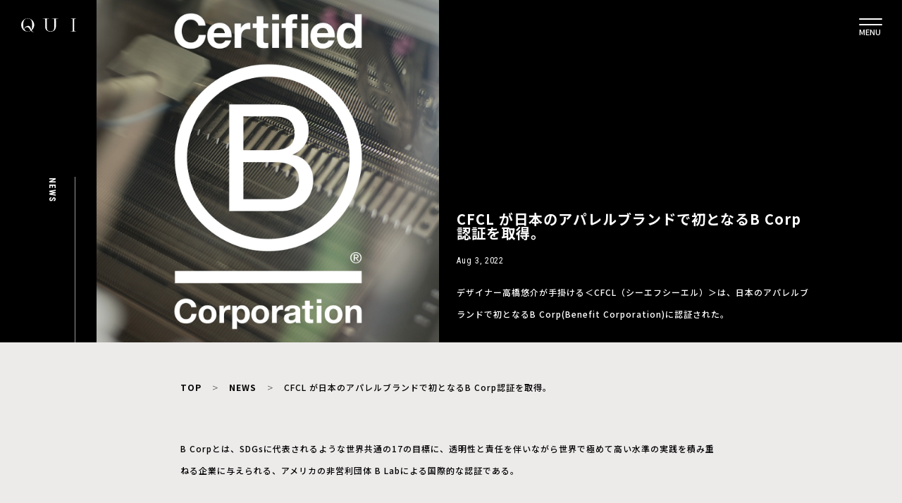

--- FILE ---
content_type: text/html; charset=UTF-8
request_url: https://qui.tokyo/news/cfcl-2
body_size: 50499
content:
<!DOCTYPE html>
<html lang="ja" prefix="og: http://ogp.me/ns#">
<head>
    <meta charset="UTF-8">
    <meta http-equiv="X-UA-Compatible" content="IE=edge,chrome=1">
    <meta name="keywords" content="">
    <meta name="viewport" content="width=device-width, initial-scale=1, maximum-scale=1">
    <meta name="format-detection" content="telephone=no">

<!-- title/description/OGP -->
  <title>CFCL が日本のアパレルブランドで初となるB Corp認証を取得。 │ QUI - Fashion & Culture media</title>
  <meta name="description" content="デザイナー高橋悠介が手掛ける＜CFCL（シーエフシーエル）＞は、日本のアパレルブランドで初となるB Corp(Benefit Corporation)に認証された。" />
<meta property="og:description" content="デザイナー高橋悠介が手掛ける＜CFCL（シーエフシーエル）＞は、日本のアパレルブランドで初となるB Corp(Benefit Corporation)に認証された。" />
<meta property="og:type" content="article" />
<meta property="og:title" content="CFCL が日本のアパレルブランドで初となるB Corp認証を取得。 │ QUI - Fashion & Culture media" />

<meta property="og:url" content="https://qui.tokyo/news/cfcl-2" />
<meta property="og:site_name" content="QUI - Fashion & Culture media" />
<meta property="og:image" content="https://qui.tokyo/wp-content/uploads/2022/08/03234241/62ea0ad03c51f.jpeg" />
<meta name="twitter:card" content="summary_large_image" />
<meta name="twitter:site" content="@qui_official" />
<meta name="facebook-domain-verification" content="h0eqowcpckmp12cyhx99vbsvfjvqww" />

<!-- Google Tag Manager -->
<script>(function(w,d,s,l,i){w[l]=w[l]||[];w[l].push({'gtm.start':
new Date().getTime(),event:'gtm.js'});var f=d.getElementsByTagName(s)[0],
j=d.createElement(s),dl=l!='dataLayer'?'&l='+l:'';j.async=true;j.src=
'https://www.googletagmanager.com/gtm.js?id='+i+dl;f.parentNode.insertBefore(j,f);
})(window,document,'script','dataLayer','GTM-TXSNV36');</script>
<!-- End Google Tag Manager -->

<script>
window.WebFontConfig = {
  google: { families: ['Noto+Sans+JP:100,300.400,500,700,900', 'Noto+Serif+JP:200,300,400,500,600,700,900', 'Roboto+Condensed:300,300i,400,400i,700,700i'] },
  active: function() {
    sessionStorage.fonts = true;
  }
};

(function() {
  var wf = document.createElement('script');
  wf.src = 'https://ajax.googleapis.com/ajax/libs/webfont/1.6.26/webfont.js';
  wf.type = 'text/javascript';
  wf.async = 'true';
  var s = document.getElementsByTagName('script')[0];
  s.parentNode.insertBefore(wf, s);
})();
</script>
    <link rel="stylesheet" href="//cdn.jsdelivr.net/npm/slick-carousel@1.8.1/slick/slick.css">
    <link rel="stylesheet" href="//cdn.jsdelivr.net/npm/slick-carousel@1.8.1/slick/slick-theme.css">

    <link rel="stylesheet" href="https://qui.tokyo/wp-content/themes/qui/css/common.css?20220215">





    <link rel="stylesheet" href="//cdn.jsdelivr.net/npm/slick-carousel@1.8.1/slick/slick.css">
    <link rel="stylesheet" href="//cdn.jsdelivr.net/npm/slick-carousel@1.8.1/slick/slick-theme.css">


<link rel="stylesheet" href="https://qui.tokyo/wp-content/themes/qui/css/feature.css">
<link rel="stylesheet" href="https://qui.tokyo/wp-content/themes/qui/css/magnific-popup.css">





<link rel="stylesheet" href="https://qui.tokyo/wp-content/themes/qui/packages/series-slider/dist/style.css">
<link rel="stylesheet" href="https://qui.tokyo/wp-content/themes/qui/packages/sub-drawer/dist/style.css">

<script src="//code.jquery.com/jquery-1.11.0.min.js"></script>

<script src="//cdn.jsdelivr.net/npm/slick-carousel@1.8.1/slick/slick.min.js"></script>

<script>
        $(window).on('orientationchange',function(){
            setTimeout(function(){
                get_vh();
            }, 100);
        });
        window.addEventListener('load', () => {
            setTimeout(function(){
                get_vh();
            }, 100);
        });
        function get_vh() {
            let vh = window.innerHeight * 0.01;
            document.documentElement.style.setProperty('--vh', `${vh}px`);
        }
</script>

<style>
    @media screen and (max-width: 768px) {
        #q_area {
            height: calc(var(--vh, 1vh) * 100 - 65px);
        }
        header .zdo_drawer_menu .zdo_drawer_nav_wrapper {
            /*height: calc(var(--vh, 1vh) * 100 - 65px);*/
            height: 100vh;
        }
        header #search_box {
            height: calc(var(--vh, 1vh) * 100);
        }
    }
</style>

        <script>
            var ajaxurl = 'https://qui.tokyo/wp-admin/admin-ajax.php';
        </script>
    <link rel='dns-prefetch' href='//s.w.org' />
		<!-- This site uses the Google Analytics by MonsterInsights plugin v8.10.1 - Using Analytics tracking - https://www.monsterinsights.com/ -->
		<!-- Note: MonsterInsights is not currently configured on this site. The site owner needs to authenticate with Google Analytics in the MonsterInsights settings panel. -->
					<!-- No UA code set -->
				<!-- / Google Analytics by MonsterInsights -->
				<script type="text/javascript">
			window._wpemojiSettings = {"baseUrl":"https:\/\/s.w.org\/images\/core\/emoji\/12.0.0-1\/72x72\/","ext":".png","svgUrl":"https:\/\/s.w.org\/images\/core\/emoji\/12.0.0-1\/svg\/","svgExt":".svg","source":{"concatemoji":"https:\/\/qui.tokyo\/wp-includes\/js\/wp-emoji-release.min.js?ver=5.2.2"}};
			!function(a,b,c){function d(a,b){var c=String.fromCharCode;l.clearRect(0,0,k.width,k.height),l.fillText(c.apply(this,a),0,0);var d=k.toDataURL();l.clearRect(0,0,k.width,k.height),l.fillText(c.apply(this,b),0,0);var e=k.toDataURL();return d===e}function e(a){var b;if(!l||!l.fillText)return!1;switch(l.textBaseline="top",l.font="600 32px Arial",a){case"flag":return!(b=d([55356,56826,55356,56819],[55356,56826,8203,55356,56819]))&&(b=d([55356,57332,56128,56423,56128,56418,56128,56421,56128,56430,56128,56423,56128,56447],[55356,57332,8203,56128,56423,8203,56128,56418,8203,56128,56421,8203,56128,56430,8203,56128,56423,8203,56128,56447]),!b);case"emoji":return b=d([55357,56424,55356,57342,8205,55358,56605,8205,55357,56424,55356,57340],[55357,56424,55356,57342,8203,55358,56605,8203,55357,56424,55356,57340]),!b}return!1}function f(a){var c=b.createElement("script");c.src=a,c.defer=c.type="text/javascript",b.getElementsByTagName("head")[0].appendChild(c)}var g,h,i,j,k=b.createElement("canvas"),l=k.getContext&&k.getContext("2d");for(j=Array("flag","emoji"),c.supports={everything:!0,everythingExceptFlag:!0},i=0;i<j.length;i++)c.supports[j[i]]=e(j[i]),c.supports.everything=c.supports.everything&&c.supports[j[i]],"flag"!==j[i]&&(c.supports.everythingExceptFlag=c.supports.everythingExceptFlag&&c.supports[j[i]]);c.supports.everythingExceptFlag=c.supports.everythingExceptFlag&&!c.supports.flag,c.DOMReady=!1,c.readyCallback=function(){c.DOMReady=!0},c.supports.everything||(h=function(){c.readyCallback()},b.addEventListener?(b.addEventListener("DOMContentLoaded",h,!1),a.addEventListener("load",h,!1)):(a.attachEvent("onload",h),b.attachEvent("onreadystatechange",function(){"complete"===b.readyState&&c.readyCallback()})),g=c.source||{},g.concatemoji?f(g.concatemoji):g.wpemoji&&g.twemoji&&(f(g.twemoji),f(g.wpemoji)))}(window,document,window._wpemojiSettings);
		</script>
		<style type="text/css">
img.wp-smiley,
img.emoji {
	display: inline !important;
	border: none !important;
	box-shadow: none !important;
	height: 1em !important;
	width: 1em !important;
	margin: 0 .07em !important;
	vertical-align: -0.1em !important;
	background: none !important;
	padding: 0 !important;
}
</style>
	<link rel='stylesheet' id='wp-block-library-css'  href='https://qui.tokyo/wp-includes/css/dist/block-library/style.min.css?ver=5.2.2' type='text/css' media='all' />
<link rel='stylesheet' id='wp-pagenavi-css'  href='https://qui.tokyo/wp-content/plugins/wp-pagenavi/pagenavi-css.css?ver=2.70' type='text/css' media='all' />
<link rel='https://api.w.org/' href='https://qui.tokyo/wp-json/' />
<link rel="EditURI" type="application/rsd+xml" title="RSD" href="https://qui.tokyo/xmlrpc.php?rsd" />
<link rel="wlwmanifest" type="application/wlwmanifest+xml" href="https://qui.tokyo/wp-includes/wlwmanifest.xml" /> 
<meta name="generator" content="WordPress 5.2.2" />
<link rel="canonical" href="https://qui.tokyo/news/cfcl-2" />
<link rel='shortlink' href='https://qui.tokyo/?p=52037' />
<link rel="alternate" type="application/json+oembed" href="https://qui.tokyo/wp-json/oembed/1.0/embed?url=https%3A%2F%2Fqui.tokyo%2Fnews%2Fcfcl-2" />
<link rel="alternate" type="text/xml+oembed" href="https://qui.tokyo/wp-json/oembed/1.0/embed?url=https%3A%2F%2Fqui.tokyo%2Fnews%2Fcfcl-2&#038;format=xml" />
<link rel="icon" href="https://qui.tokyo/wp-content/uploads/2019/04/cropped-Favicon-32x32.png" sizes="32x32" />
<link rel="icon" href="https://qui.tokyo/wp-content/uploads/2019/04/cropped-Favicon-192x192.png" sizes="192x192" />
<link rel="apple-touch-icon-precomposed" href="https://qui.tokyo/wp-content/uploads/2019/04/cropped-Favicon-180x180.png" />
<meta name="msapplication-TileImage" content="https://qui.tokyo/wp-content/uploads/2019/04/cropped-Favicon-270x270.png" />
		<style type="text/css" id="wp-custom-css">
			.youtube {
position: relative;
padding-bottom: 56.25%;
height: 0;
overflow: hidden;
}
.youtube iframe {
position: absolute;
top: 0;
left: 0;
width: 100%;
height: 100%;
}
.instagram-media{
margin:auto!important;
}		</style>
		</head>

<body id="sitetop" class="post-template-default single single-post postid-52037 single-format-standard">
<!-- Google Tag Manager (noscript) -->
<noscript><iframe src="https://www.googletagmanager.com/ns.html?id=GTM-TXSNV36"
height="0" width="0" style="display:none;visibility:hidden"></iframe></noscript>
<!-- End Google Tag Manager (noscript) -->
    <header>
      <div class="pc">
        <div class="wrap">
          <h1 class="logo">
            <a href="https://qui.tokyo/">
              <img src="https://qui.tokyo/wp-content/themes/qui/img/img_logo.svg" alt="QUI">
            </a>
          </h1>
          <div class="menu_button"><button type="button" class="alpha-menu"><span>MENU</span></button></div>
        </div>
      </div>

      <div id="search_box">
        <div class="search-box-content">
          <div class="box">

            <form method="get" class="search-box-form sp" id="searchform" action="https://qui.tokyo/media/">
              <input type="text" class="s" name="keyword" id="s" placeholder="SEARCH" />
              <button type="submit" class="searchsubmit">
                <img src="https://qui.tokyo/wp-content/themes/qui/img/icon_search_white_02.svg" alt="">
              </button>
            </form>

            <div class="type"> MAGAZINE </div>

            <div class="textarea">
              <form method="get" class="search-box-form pc" id="searchform" action="https://qui.tokyo/media/">
                <input type="text" class="s" name="keyword" id="s" placeholder="SEARCH" />
                <button type="submit" class="searchsubmit">
                  <img src="https://qui.tokyo/wp-content/themes/qui/img/icon_search_white_02.svg" alt="">
                </button>
              </form>
              <section class="category">
                <ul class="list">
                  <li class="item"><a href="/media/">ALL</a></li>
                  <li class="item"><a href="/media?category=feature">FEATURE</a></li>
                  <li class="item"><a href="/media?category=fashion">FASHION</a></li>
                  <li class="item"><a href="/media?category=film">FILM</a></li>
                  <li class="item"><a href="/media?category=music">MUSIC</a></li>
                  <li class="item"><a href="/media?category=art-design">ART/DESIGN</a></li>
                  <li class="item"><a href="/media?category=beauty">BEAUTY</a></li>
                  <li class="item"><a href="/media?category=life-style">LIFE/STYLE</a></li>
                  <li class="item"><a href="/media?category=news">NEWS</a></li>
                  <li class="item"><a href="/media?category=shopping">SHOPPING</a></li>
                  <li class="item"><a href="/brand">BRANDS</a></li>
                  <li class="item"><a href="/collection">COLLECTION</a></li>
                  <li class="item"><a href="/shop">PLACE</a></li>
                  <li class="item"><a href="/creator">CREATOR</a></li>
                  <li class="item"><a href="/models">MODELS</a></li>
                </ul>
              </section>
            </div>

          </div>

          <div class="box">
            <div class="type"> OTHER </div>

            <div class="textarea">
              <section class="category">
                <ul class="list">
                  <li class="item"><a href="/news-release/">NEWS RELEASE</a></li>
                  <li class="item"><a href="https://store.qui.tokyo/" target="_blank">STORE</a></li>
                  <li class="item"><a href="/about">ABOUT</a></li>
                  <li class="item"><a href="http://find-egg.co.jp/" target="_blank">COMPANY</a></li>
                  <li class="item"><a href="/privacypolicy">PRIVACY POLICY</a></li>
                  <li class="item"><a href="/contact">CONTACT</a></li>
                </ul>
              </section>
            </div>

            <div class="bottom-area">


              <section class="sns">
                <div>
                <!-- <div class="line">

                    <a href="/store/line"><img src="https://qui.tokyo/wp-content/themes/qui/img/img_line_friend.svg" alt="LINE友達追加"></a>
                  </div> -->
                  <ul class="list">
                    <li class="item">
                      <a href="https://www.instagram.com/qui_tokyo/" target="_blank" rel="noopener noreferrer">
                        <img src="https://qui.tokyo/wp-content/themes/qui/img/icon-instagram-g.svg" alt="Instagram">
                      </a>
                    </li>
                    <li class="item">
                      <a href="https://mobile.twitter.com/qui_tokyo/" target="_blank" rel="noopener noreferrer">
                        <img src="https://qui.tokyo/wp-content/themes/qui/img/icon-twitter-g.svg" alt="Twitter">
                      </a>
                    </li>
                    <li class="item">
                    <a href="https://lin.ee/gvYYCwB" target="_blank" rel="noopener noreferrer">
                        <img src="https://qui.tokyo/wp-content/themes/qui/img/icon-line-g.svg" alt="Line">
                      </a>
                    </li>
                    <li class="item">
                      <a href="https://pin.it/22MNMNs" target="_blank" rel="noopener noreferrer">
                        <img src="https://qui.tokyo/wp-content/themes/qui/img/icon/pinterest-wt.svg" alt="Pinterest">
                      </a>
                    </li>
                    <li class="item">
                      <a href="https://www.facebook.com/qui.tokyo" target="_blank" rel="noopener noreferrer">
                        <img src="https://qui.tokyo/wp-content/themes/qui/img/icon/facebook-wt.svg" alt="Facebook">
                      </a>
                    </li>
                    <li class="item">
                    <a href="https://vt.tiktok.com/ZSeuqE8Xg/" target="_blank" rel="noopener noreferrer">
                        <img src="https://qui.tokyo/wp-content/themes/qui/img/icon/tiktok-wt.svg" alt="Tiktok">
                      </a>
                    </li>
                  </ul>

                  <div class="menu-copyright">&copy; 2025 FIND EGG Inc.</div>
                </div>
              </section>
            </div>
          </div>
        </div>
      </div>
    </header>


    
<link rel="stylesheet" href="https://qui.tokyo/wp-content/themes/qui/css/single-post.css">
<main class="single-post-wrap" style="background-color: #edebea">
  <div class="pc-mv">
    <div class="pc-mv-category-wrap">
      NEWS    </div>
          <div class="pc-mv-image-wrap">
        <img class="thumbnail-img" src="https://qui.tokyo/wp-content/uploads/2022/08/03234241/62ea0ad03c51f.jpeg" />
      </div>
        <div class="pc-mv-title-wrap">
      <h1> CFCL が日本のアパレルブランドで初となるB Corp認証を取得。 </h1>
      <div class="publish-date">
        Aug 3, 2022      </div>
      <section class="discription">
        デザイナー高橋悠介が手掛ける＜CFCL（シーエフシーエル）＞は、日本のアパレルブランドで初となるB Corp(Benefit Corporation)に認証された。      </section>
    </div>
  </div>
  <img class="sp-mv" src="https://qui.tokyo/wp-content/uploads/2022/08/03234231/62ea0ac5e69f3.jpeg" />

  <div class="color-wrapper" style="background-color: #edebea">
  
  <!-- <div class="article-wrap"> -->
    <div class="container">


      <section class="breadcrumbs">
        <!-- <ul style="color:#FFF;"> -->
        <ul style="color:#000;">
            <li> <a style="color:#000;" href="/" >TOP</a> </li>
            <li> <a style="color:#000;" href="/media/?category=news">NEWS</a> </li>
            <li> CFCL が日本のアパレルブランドで初となるB Corp認証を取得。 </li>
        </ul>
      </section>
    
      <article>
      <!-- <div class="title-divider"></div> -->

      <h1 class="pc-hidden" style="color:#000;" > CFCL が日本のアパレルブランドで初となるB Corp認証を取得。 </h1>
      <div class="pc-hidden" style="color:#000;" class="publish-date">
          Aug 3, 2022 - NEWS      </div>
      <section class="pc-hidden" style="color:#000;" class="discription">
          デザイナー高橋悠介が手掛ける＜CFCL（シーエフシーエル）＞は、日本のアパレルブランドで初となるB Corp(Benefit Corporation)に認証された。      </section>

      
        <section>
          <div id="toc" class="index" style="color:#000; border-color:#000;"></div>
        </section>


        <section class="content" style=" background-color: #edebea">

          <div>
<p>B Corpとは、<wbr />SDGsに代表されるような世界共通の17の目標に、<wbr />透明性と責任を伴いながら世界で<wbr />極めて高い水準の実践を積み重ねる企業に与えられる、<wbr />アメリカの非営利団体 B Labによる国際的な認証である。</p>
<p>審査内容は、「地球環境・社員・<wbr />顧客・コミュニティ」と、経営基盤の有無「ガバナンス」<wbr />を合わせた5つの審査基準によって審査される。</p>
<p>2006年にアメリカで始まったこの認証制度はヨーロッパ<wbr />各国や北米で急速に拡大し、7月28日時点で<wbr />世界83カ国5,344社が認証を取得済みで、<wbr />業界を問わず全世界12万社以上が認証の合否に拘らず<wbr />この評価制度をビジネスの指標にしている。</p>
<p>昨年10月には＜クロエ（Chloe）＞がラグジュアリーブランドとして初めて取得したほか、＜アスレタ（ATHLETA）＞や＜パタゴニア（Patagonia）＞＜オールバーズ（Allbirds）＞＜イソップ（Aēsop）＞などもB Corp認証を得ている。<br />
<img class="aligncenter size-full wp-image-52039" src="https://qui.tokyo/wp-content/uploads/2022/08/03234209/62ea0ab04fddd.jpg" alt="" width="2400" height="1600" srcset="https://qui.tokyo/wp-content/uploads/2022/08/03234209/62ea0ab04fddd.jpg 2400w, https://qui.tokyo/wp-content/uploads/2022/08/03234209/62ea0ab04fddd-300x200.jpg 300w, https://qui.tokyo/wp-content/uploads/2022/08/03234209/62ea0ab04fddd-768x512.jpg 768w, https://qui.tokyo/wp-content/uploads/2022/08/03234209/62ea0ab04fddd-1024x683.jpg 1024w, https://qui.tokyo/wp-content/uploads/2022/08/03234209/62ea0ab04fddd-1242x828.jpg 1242w" sizes="(max-width: 2400px) 100vw, 2400px" />CFCLは、2020年の創業直後から認証取得に取り組み、2021年5月に正式申請を行った。<br />
計300件近い設問に回答し、一年以上の審査・評価期間を経て、200点満点中、取得の条件である80点を大きく上回る128点を取得した。</p>
<p>公式ウェブサイト<a href="https://www.cfcl.jp/">https://www.cfcl.jp/</a><br />
オンラインストア<a href="https://store.cfcl.jp/">https://store.cfcl.jp/</a><br />
Instagram<a href="https://www.instagram.com/cfcl_official/">https://www.instagram.com/cfcl_official/</a></p>
</div>
        </section>
<!-- </div> -->




        <div class="share">
          <p style="color:#000;" class="title">Share</p>
                      <ul class="list">
            <!--Facebookボタン-->
            <li class="item">
              <a href="//www.facebook.com/sharer.php?src=bm&u=https://qui.tokyo/news/cfcl-2&t=CFCL が日本のアパレルブランドで初となるB Corp認証を取得。" title="Facebookでシェア" onclick="javascript:window.open(this.href, '_blank', 'menubar=no,toolbar=no,resizable=yes,scrollbars=yes,height=800,width=600');return false;">
               <img src="https://qui.tokyo/wp-content/themes/qui/img/icon-share-facebook-b.svg" alt="">
              </a>
            </li>

            <!-- Twitter -->
            <li class="item">
              <a href="//twitter.com/share?text=CFCL が日本のアパレルブランドで初となるB Corp認証を取得。&url=https://qui.tokyo/news/cfcl-2" title="Twitterでシェア" onclick="javascript:window.open(this.href, '_blank', 'menubar=no,toolbar=no,resizable=yes,scrollbars=yes,height=400,width=600');return false;">
               <img src="https://qui.tokyo/wp-content/themes/qui/img/icon-share-twitter-b.svg" alt="">
              </a>
            </li>

            <!-- はてな -->
            <li class="item">
              <a href="//b.hatena.ne.jp/add?mode=confirm&url=https://qui.tokyo/news/cfcl-2" onclick="javascript:window.open(this.href, '_blank', 'menubar=no,toolbar=no,resizable=yes,scrollbars=yes,height=600,width=1000');return false;" title="はてなブックマークに登録">
                <img src="https://qui.tokyo/wp-content/themes/qui/img/icon-share-hatenablog-b.svg" alt="">
              </a>
            </li>

            <!-- LINE -->
            <li class="item">
              <a href="//line.me/R/msg/text/?CFCL が日本のアパレルブランドで初となるB Corp認証を取得。%0Ahttps://qui.tokyo/news/cfcl-2" target="_blank" title="LINEに送る">
               <img src="https://qui.tokyo/wp-content/themes/qui/img/icon_share_line.png" alt="">
              </a>
            </li>
          </ul>
        </div>
        
        <div class="post_tag_wrap">
          <span class="post_tag_ttl">Tag</span>
          <ul class="post_tag">
                      </ul>
        </div>

      </article>

      <!-- </div> -->
    </div></div>


    <div class="article-wrap">
    <div class="container">

      <section class="recent-box">
        <h2 class="recent">NEW ARRIVALS</h2>
        <div class="archive-list">
                    <article>
            <a href="https://qui.tokyo/news/2511-miyajimatatsuo-seaoftime">
              <div class="thumbnail-wrap">
                <div class="thumbnail" style="background-image: url('https://qui.tokyo/wp-content/uploads/2025/11/04201657/6909e0a7df01e.webp')"> </div>
              </div>

              <div class="textarea">
                <div class="type sp-hidden">
                    NEWS                </div>
                <div class="inner">
                  <div class="publish-date pc-hidden">
                    Nov 5, 2025                  </div>
                  <div class="title"> 宮島達男「時の海 ‒ 東北」プロジェクトにAKIO NAGASAWA GALLERYが賛同、光の“時”をつなぐ版画シリーズを発表 </div>
                  <div class="publish-date sp-hidden">
                    Nov 5, 2025                  </div>
                </div>
              </div>
            </a>
          </article>
                              <article>
            <a href="https://qui.tokyo/news/2511-blooming-towards-the-sky-pma">
              <div class="thumbnail-wrap">
                <div class="thumbnail" style="background-image: url('https://qui.tokyo/wp-content/uploads/2025/10/30143757/6902f9b352b54.webp')"> </div>
              </div>

              <div class="textarea">
                <div class="type sp-hidden">
                    NEWS                </div>
                <div class="inner">
                  <div class="publish-date pc-hidden">
                    Nov 5, 2025                  </div>
                  <div class="title"> チャリティオークション「Blooming towards the sky」展、11/7（金）よりポーラ ミュージアム アネックスで開催 </div>
                  <div class="publish-date sp-hidden">
                    Nov 5, 2025                  </div>
                </div>
              </div>
            </a>
          </article>
                              <article>
            <a href="https://qui.tokyo/news/2511-good-goods-issey-miyake-leaf">
              <div class="thumbnail-wrap">
                <div class="thumbnail" style="background-image: url('https://qui.tokyo/wp-content/uploads/2025/11/04165040/6909b0506d05d.webp')"> </div>
              </div>

              <div class="textarea">
                <div class="type sp-hidden">
                    NEWS                </div>
                <div class="inner">
                  <div class="publish-date pc-hidden">
                    Nov 4, 2025                  </div>
                  <div class="title"> GOOD GOODS ISSEY MIYAKEから、「ものを包んで運ぶ形」を追求した新商品「LEAF」が発売 </div>
                  <div class="publish-date sp-hidden">
                    Nov 4, 2025                  </div>
                </div>
              </div>
            </a>
          </article>
                              <article>
            <a href="https://qui.tokyo/news/2511-royal-asscher-holiday-season-new-jewelry">
              <div class="thumbnail-wrap">
                <div class="thumbnail" style="background-image: url('https://qui.tokyo/wp-content/uploads/2025/11/04161530/6909a811667a6.webp')"> </div>
              </div>

              <div class="textarea">
                <div class="type sp-hidden">
                    NEWS                </div>
                <div class="inner">
                  <div class="publish-date pc-hidden">
                    Nov 4, 2025                  </div>
                  <div class="title"> ROYAL ASSCHERがホリデーシーズンの新作ジュエリー発表 </div>
                  <div class="publish-date sp-hidden">
                    Nov 4, 2025                  </div>
                </div>
              </div>
            </a>
          </article>
                              <article>
            <a href="https://qui.tokyo/news/2511-joseph-hankyu-umeda-renewal-open">
              <div class="thumbnail-wrap">
                <div class="thumbnail" style="background-image: url('https://qui.tokyo/wp-content/uploads/2025/11/04153339/69099e42759a9.webp')"> </div>
              </div>

              <div class="textarea">
                <div class="type sp-hidden">
                    NEWS                </div>
                <div class="inner">
                  <div class="publish-date pc-hidden">
                    Nov 4, 2025                  </div>
                  <div class="title"> ロンドン発のファッションブランドJOSEPHが阪急うめだ本店7階にリニューアルオープン </div>
                  <div class="publish-date sp-hidden">
                    Nov 4, 2025                  </div>
                </div>
              </div>
            </a>
          </article>
                              <article>
            <a href="https://qui.tokyo/news/2511-dr-vranjes-omotesando-store-open">
              <div class="thumbnail-wrap">
                <div class="thumbnail" style="background-image: url('https://qui.tokyo/wp-content/uploads/2025/11/04145159/6909947eeb8ab.webp')"> </div>
              </div>

              <div class="textarea">
                <div class="type sp-hidden">
                    NEWS                </div>
                <div class="inner">
                  <div class="publish-date pc-hidden">
                    Nov 4, 2025                  </div>
                  <div class="title"> Dr. Vranjes Omotesandoが表参道店をグランドオープン </div>
                  <div class="publish-date sp-hidden">
                    Nov 4, 2025                  </div>
                </div>
              </div>
            </a>
          </article>
                            </div>
      </section>

      <section class="recommend-box">
        <h2 class="recommend">Recommend</h2>
        <div class="archive-list">
                    <article>
            <a href="https://qui.tokyo/news/athletia-recycle">
 

              <div class="thumbnail-wrap">
                <div class="thumbnail" style="background-image: url('https://qui.tokyo/wp-content/uploads/2021/11/15061150/main-13.jpg')"> </div>
              </div>
              <div class="textarea">
                <div class="type sp-hidden">
                    NEWS                </div>
                <div class="inner">
                  <div class="publish-date pc-hidden">
                    Nov 15, 2021                  </div>
                  <div class="title"> athletia が製品容器回収リサイクルプログラム「clean beauty program」の全店展開をスタート </div>
                  <div class="publish-date sp-hidden">
                    Nov 15, 2021                  </div>
                </div>
              </div>
            </a>
          </article>
                              <article>
            <a href="https://qui.tokyo/news/n-by-only-minerals-2022">
 

              <div class="thumbnail-wrap">
                <div class="thumbnail" style="background-image: url('https://qui.tokyo/wp-content/uploads/2022/01/09122459/main-8.jpg')"> </div>
              </div>
              <div class="textarea">
                <div class="type sp-hidden">
                    NEWS                </div>
                <div class="inner">
                  <div class="publish-date pc-hidden">
                    Jan 9, 2022                  </div>
                  <div class="title"> N by ONLY MINERALS 2022 スプリングコレクション『MY FIRST PINK』新発売。 </div>
                  <div class="publish-date sp-hidden">
                    Jan 9, 2022                  </div>
                </div>
              </div>
            </a>
          </article>
                              <article>
            <a href="https://qui.tokyo/news/2304-teamlab">
 

              <div class="thumbnail-wrap">
                <div class="thumbnail" style="background-image: url('https://qui.tokyo/wp-content/uploads/2023/04/24224918/644688ddce206.webp')"> </div>
              </div>
              <div class="textarea">
                <div class="type sp-hidden">
                    NEWS                </div>
                <div class="inner">
                  <div class="publish-date pc-hidden">
                    Apr 24, 2023                  </div>
                  <div class="title"> 天台宗別格本山である書寫山圓教寺で「チームラボ 圓教寺 認知上の存在」が開催 </div>
                  <div class="publish-date sp-hidden">
                    Apr 24, 2023                  </div>
                </div>
              </div>
            </a>
          </article>
                              <article>
            <a href="https://qui.tokyo/news/2410-facetasm-araki">
 

              <div class="thumbnail-wrap">
                <div class="thumbnail" style="background-image: url('https://qui.tokyo/wp-content/uploads/2024/11/11155055/6731a94ecf931.webp')"> </div>
              </div>
              <div class="textarea">
                <div class="type sp-hidden">
                    NEWS                </div>
                <div class="inner">
                  <div class="publish-date pc-hidden">
                    Nov 11, 2024                  </div>
                  <div class="title"> FACETASMがアラーキーとのコラボTシャツを発売 </div>
                  <div class="publish-date sp-hidden">
                    Nov 11, 2024                  </div>
                </div>
              </div>
            </a>
          </article>
                              <article>
            <a href="https://qui.tokyo/news/2310-maserati-minotti">
 

              <div class="thumbnail-wrap">
                <div class="thumbnail" style="background-image: url('https://qui.tokyo/wp-content/uploads/2023/10/16230007/652d41e7754bf.webp')"> </div>
              </div>
              <div class="textarea">
                <div class="type sp-hidden">
                    NEWS                </div>
                <div class="inner">
                  <div class="publish-date pc-hidden">
                    Oct 16, 2023                  </div>
                  <div class="title"> イタリアの⾃動⾞ブランドMaseratiがMinotti 青山でグレカーレの特別展示を実施 </div>
                  <div class="publish-date sp-hidden">
                    Oct 16, 2023                  </div>
                </div>
              </div>
            </a>
          </article>
                              <article>
            <a href="https://qui.tokyo/news/2410-tory-burch">
 

              <div class="thumbnail-wrap">
                <div class="thumbnail" style="background-image: url('https://qui.tokyo/wp-content/uploads/2024/10/18142851/6711f2128e3e3.webp')"> </div>
              </div>
              <div class="textarea">
                <div class="type sp-hidden">
                    NEWS                </div>
                <div class="inner">
                  <div class="publish-date pc-hidden">
                    Oct 22, 2024                  </div>
                  <div class="title"> Tory Burchが渋谷スクランブルスクエア4Fに新店舗をオープン </div>
                  <div class="publish-date sp-hidden">
                    Oct 22, 2024                  </div>
                </div>
              </div>
            </a>
          </article>
                              <article>
            <a href="https://qui.tokyo/news/2510-audio-technica-soundburger-ec5th">
 

              <div class="thumbnail-wrap">
                <div class="thumbnail" style="background-image: url('https://qui.tokyo/wp-content/uploads/2025/10/20162017/68f5e2af80d9d.webp')"> </div>
              </div>
              <div class="textarea">
                <div class="type sp-hidden">
                    NEWS                </div>
                <div class="inner">
                  <div class="publish-date pc-hidden">
                    Oct 20, 2025                  </div>
                  <div class="title"> Audio-Technica、公式オンラインストア5周年を記念し“サウンドバーガー”モチーフの限定クッションをプレゼントする特別キャンペーンを開催 </div>
                  <div class="publish-date sp-hidden">
                    Oct 20, 2025                  </div>
                </div>
              </div>
            </a>
          </article>
                              <article>
            <a href="https://qui.tokyo/news/2507-marc-jacobs-new-bag-the-cristina">
 

              <div class="thumbnail-wrap">
                <div class="thumbnail" style="background-image: url('https://qui.tokyo/wp-content/uploads/2025/07/22163816/687f3fe842fb9.webp')"> </div>
              </div>
              <div class="textarea">
                <div class="type sp-hidden">
                    NEWS                </div>
                <div class="inner">
                  <div class="publish-date pc-hidden">
                    Jul 24, 2025                  </div>
                  <div class="title"> MARC JACOBSより新作の「THE CRISTINA」が登場 </div>
                  <div class="publish-date sp-hidden">
                    Jul 24, 2025                  </div>
                </div>
              </div>
            </a>
          </article>
                              <article>
            <a href="https://qui.tokyo/news/f-c-r-b-new-era">
 

              <div class="thumbnail-wrap">
                <div class="thumbnail" style="background-image: url('https://qui.tokyo/wp-content/uploads/2022/06/07012127/0373_0524-2.jpg')"> </div>
              </div>
              <div class="textarea">
                <div class="type sp-hidden">
                    NEWS                </div>
                <div class="inner">
                  <div class="publish-date pc-hidden">
                    Jun 6, 2022                  </div>
                  <div class="title"> F.C.レアルブリストルとニューエラが アパレルを含むゴルフコレクションをリリース。 </div>
                  <div class="publish-date sp-hidden">
                    Jun 6, 2022                  </div>
                </div>
              </div>
            </a>
          </article>
                              <article>
            <a href="https://qui.tokyo/news/2508-post-edit-popup-space-o">
 

              <div class="thumbnail-wrap">
                <div class="thumbnail" style="background-image: url('https://qui.tokyo/wp-content/uploads/2025/08/21144511/68a6b2672de59.webp')"> </div>
              </div>
              <div class="textarea">
                <div class="type sp-hidden">
                    NEWS                </div>
                <div class="inner">
                  <div class="publish-date pc-hidden">
                    Aug 21, 2025                  </div>
                  <div class="title"> ライフスタイルやカルチャーを再構築するポップアップイベント『POST EDIT』が表参道ヒルズにて開催 </div>
                  <div class="publish-date sp-hidden">
                    Aug 21, 2025                  </div>
                </div>
              </div>
            </a>
          </article>
                              <article>
            <a href="https://qui.tokyo/news/2405-mode-2024">
 

              <div class="thumbnail-wrap">
                <div class="thumbnail" style="background-image: url('https://qui.tokyo/wp-content/uploads/2024/05/08175736/663b3e7feff28.webp')"> </div>
              </div>
              <div class="textarea">
                <div class="type sp-hidden">
                    NEWS                </div>
                <div class="inner">
                  <div class="publish-date pc-hidden">
                    May 19, 2024                  </div>
                  <div class="title"> 実験音楽、オーディオビジュアル、パフォーミングアーツを紹介するイベントシリーズ『MODE 2024』が6/1（土）から6/9（日）までの9日間にわたり都内複数会場にて開催 </div>
                  <div class="publish-date sp-hidden">
                    May 19, 2024                  </div>
                </div>
              </div>
            </a>
          </article>
                              <article>
            <a href="https://qui.tokyo/news/2308-jewelry-riefejewellery">
 

              <div class="thumbnail-wrap">
                <div class="thumbnail" style="background-image: url('https://qui.tokyo/wp-content/uploads/2023/08/22134311/64e43cdf17b52.webp')"> </div>
              </div>
              <div class="textarea">
                <div class="type sp-hidden">
                    NEWS                </div>
                <div class="inner">
                  <div class="publish-date pc-hidden">
                    Aug 23, 2023                  </div>
                  <div class="title"> RIEFE JEWELLERYが8/25（金）〜8/27（日）に大阪にてPOP UPを開催、シグネチャーアイテムの限定色も登場 </div>
                  <div class="publish-date sp-hidden">
                    Aug 23, 2023                  </div>
                </div>
              </div>
            </a>
          </article>
                            </div>
      </section>
    </div>
  </div>
</main>

<style>
  .color-wrapper hr{border: 0; height: 1px; background-color: #000;}
  #all-photo:before, #all-photo:after, .single-post-wrap article .headline:before, .single-post-wrap article .headline:after, .single-post-wrap article .profile .box + .box:before, .single-post-wrap article .profile .box + .box:after{ background-color: #000; }
  .single-post-wrap article .content h2{border-color: #000;}
  .single-post-wrap article .profile, .single-post-wrap article .profile a, 
  .single-post-wrap article .index ol li a,
  .single-post-wrap article .content .article-link, .single-post-wrap article .content .article-link .textarea, 
  .single-post-wrap article .content .article-link .textarea .type, 
  .single-post-wrap article .content .article-link a .publish-date, 
  .single-post-wrap article .content h2{ color: #000; border-color: #000; }
  .single-post-wrap article .content .article-link:before, 
  .single-post-wrap article .content .article-link:after{background:#edebea;}
</style>

<script src="https://qui.tokyo/wp-content/themes/qui/js/jquery.magnific-popup.min.js"></script>
<script src="https://qui.tokyo/wp-content/themes/qui/js/toc.js"></script>
<script>
jQuery(function($) {
    var idcount = 1;
    var toc = '';
    var currentlevel = 0;
    jQuery("section.content h2", this).each(function() {
        this.id = "toc-" + idcount;
        idcount++;
        var level = 0;
        if (this.nodeName.toLowerCase() == "h2") {
            level = 1;
        } else if (this.nodeName.toLowerCase() == "h3") {
            level = 2;
        }
        while (currentlevel < level) {
            toc += '<ol>';
            currentlevel++;
        }
        while (currentlevel > level) {
            toc += "</ol>";
            currentlevel--;
        }
        // toc += '<li><a href="#' + this.id + '">' + jQuery(this).html() + "</a></li>\n";
        toc += '<li><a href="#' + this.id + '">' + jQuery(this).text() + "</a></li>\n";
    });
    while (currentlevel > 0) {
        toc += "</ol>";
        currentlevel--;
    }
    if (jQuery("section.content h2")[0]) {
      jQuery("#toc").html('<div style="color:#000; background:#edebea">Index</div>'+ toc);
    } else {
      jQuery("#toc").remove();
    }
    jQuery('.single-post-wrap article .photos ul').magnificPopup({
      delegate: 'a',
      type: 'image',
      removalDelay: 500, //delay removal by X to allow out-animation
      callbacks: {
        beforeOpen: function() {
          // just a hack that adds mfp-anim class to markup
           this.st.image.markup = this.st.image.markup.replace('mfp-figure', 'mfp-figure mfp-with-anim');
           this.st.mainClass = this.st.el.attr('data-effect');
        }
      },
       gallery:{
        enabled: true,
        preload: [0,2],
        navigateByImgClick: true,
        arrowMarkup: '<button title="%title%" type="button" class="mfp-arrow mfp-arrow-%dir%"></button>',
        tPrev: 'Previous (Left arrow key)',
        tNext: 'Next (Right arrow key)',
        tCounter: '<span class="mfp-counter">%curr% of %total%</span>'
        },
      closeOnContentClick: true,
      midClick: true
    });

    jQuery('.photo-slider').slick({
      infinite: true,
      dots: true,
      arrows: false,
      centerMode: true,
      variableWidth: false,
      centerPadding:'0',
      autoplay: false,
    });
});
</script>
<link rel="stylesheet" href="https://qui.tokyo/wp-content/themes/qui/css/footer.css">
<footer>


<div id="footer-navigation">
<div class="link "><a class="animation1" href='/media?category=feature'><span class='text'>FEATURE</span><img src="https://qui.tokyo/wp-content/themes/qui/img/footer/link-feature-min.jpg"></a></div>
<div class="link "><a class="animation2" href='/media?category=fashion'><span class='text'>FASHION</span><img src="https://qui.tokyo/wp-content/themes/qui/img/footer/link-fashion-min.jpg"></a></div>

<div class="link "><a class="animation3" href='/media?category=film'><span class='text'>FILM</span><img src="https://qui.tokyo/wp-content/themes/qui/img/footer/link-film-min.jpg"></a></div>
<div class="link "><a class="animation4" href='/media?category=music'><span class='text'>MUSIC</span><img src="https://qui.tokyo/wp-content/themes/qui/img/footer/link-music-min.jpg"></a></div>
<div class="link "><a class="animation5" href='/media?category=art-design'><span class='text'>ART/DESIGN</span><img src="https://qui.tokyo/wp-content/themes/qui/img/footer/link-art-design-min.jpg"></a></div>
<div class="link "><a class="animation6" href='/media?category=beauty'><span class='text'>BEAUTY</span><img src="https://qui.tokyo/wp-content/themes/qui/img/footer/link-beauty-min.jpg"></a></div>
<div class="link "><a class="animation7" href='/media?category=life-style'><span class='text'>LIFE/STYLE</span><img src="https://qui.tokyo/wp-content/themes/qui/img/footer/link-life-style-min.jpg"></a></div>

<div class="link "><a class="animation8" href='/media?category=news'><span class='text'>NEWS</span><img src="https://qui.tokyo/wp-content/themes/qui/img/footer/link-news-min.jpg"></a></div>
<div class="link "><a class="animation9" href='/media?category=shopping'><span class='text'>SHOPPING</span><img src="https://qui.tokyo/wp-content/themes/qui/img/footer/link-store-min.jpg"></a></div>
<div class="link "><a class="animation10" href='/brand'><span class='text'>BRAND</span><img src="https://qui.tokyo/wp-content/themes/qui/img/footer/link-brand-min.jpg"></a></div>
<div class="link "><a class="animation11" href='/collection'><span class='text'>COLLECTION</span><img src="https://qui.tokyo/wp-content/themes/qui/img/footer/link-collection-min.jpg"></a></div>


</div>


  <div class="foot_sns">
    <div class="sns_box"> 
      <a href="https://www.instagram.com/qui_tokyo/" target="_blank" rel="noopener noreferrer"><img src="https://qui.tokyo/wp-content/themes/qui/img/icon-instagram.svg" alt="Instagram"></a>
      <a href="https://mobile.twitter.com/qui_tokyo/" target="_blank" rel="noopener noreferrer"><img src="https://qui.tokyo/wp-content/themes/qui/img/icon-twitter.svg" alt="Twitter"></a>
      <a href="https://lin.ee/gvYYCwB" target="_blank" rel="noopener noreferrer"><img src="https://qui.tokyo/wp-content/themes/qui/img/icon-line.svg" alt="Line"></a>
      <a href="https://pin.it/22MNMNs" target="_blank" rel="noopener noreferrer"><img src="https://qui.tokyo/wp-content/themes/qui/img/icon/pinterest.svg" alt="Pinterest"></a>
      <a href="https://www.facebook.com/qui.tokyo" target="_blank" rel="noopener noreferrer"><img src="https://qui.tokyo/wp-content/themes/qui/img/icon/facebook.svg" alt="Facebook"></a>
      <a href="https://vt.tiktok.com/ZSeuqE8Xg/" target="_blank" rel="noopener noreferrer"><img src="https://qui.tokyo/wp-content/themes/qui/img/icon/tiktok.svg" alt="Tiktok"></a>
    </div>
  </div>


<div id="footer-navigation-top">
  <ul>
    <li><a href="/news-release">ニュースリリースなど情報の送付先</a></li>
    <li><a href="/production-request">広告、タイアップに関するお問い合わせ</a></li>
    <li><a href="https://forms.gle/kt3a58ibXykAA52V9" target="_blank">クリエイター応募</a></li>
  </ul>
</div> 


<div class="foot_linkarea_container">
  <div class="foot_linkarea">
      <ul>
          <li><a href="https://qui.tokyo/about">QUIについて</a></li>
      </ul>
      <ul>
          <li><a href="/privacypolicy">プライバシーポリシー</a></li>
      </ul>
      <ul>
          <li><a href="http://find-egg.co.jp/" target="_blank" rel="noopener noreferrer">会社概要</a></li>
      </ul>
      <ul>
        <li><a href="/contact">お問い合わせ</a></li>
      </ul>
      <ul>
          <li><a href="https://store.qui.tokyo" target="_blank" rel="noopener noreferrer">QUIストア</a></li>
      </ul>
  </div>
</div>

<div class="foot_linkarea_sp">
    <ul>
      <li><a href="https://qui.tokyo/about">QUIについて</a></li>
          
      <li><a href="/privacypolicy">プライバシーポリシー</a></li>
      <li><a href="http://find-egg.co.jp/" target="_blank" rel="noopener noreferrer">会社概要</a></li>
      <li><a href="/contact">お問い合わせ</a></li>
      <li><a href="https://store.qui.tokyo" target="_blank" rel="noopener noreferrer">QUIストア</a></li>
    </ul>
</div>

<div class="foot_menu">
    <div class="wrap">
        <p class="copyright">&copy; 2025 FIND EGG Inc.</p>
    </div>
</div>
</footer>


<script src="https://qui.tokyo/wp-content/themes/qui/js/common.js"></script>
<script>

  $('.article-carousel').slick({
    slidesToShow: 3,
    slidesToScroll: 1,
    //autoplay: true,
    //autoplaySpeed: 2000,
    responsive: [
      {
        breakpoint: 768,
        settings: {
          slidesToShow: 2,
          slidesToScroll:1
        }
      },
      {
        breakpoint: 480,
        settings: {
          //arrows: false,
          slidesToShow: 1,
          slidesToScroll: 1
        }
      }
    ]
  });

</script>
<style>
  .article-carousel .slick-prev:before,
  .article-carousel .slick-next:before {
    color: black;
  }
  .article-carousel {
    margin-bottom: 20px;
    margin-left: 49px;
  }
  @media screen and (max-width:768px) {
    .article-carousel {
      margin-left: 20px;
    }
  }
  @media screen and (max-width:480px) {
   .slick-next {
      right: -17px;
    }
   .slick-prev {
      left: -17px;
    }
  }
</style>
<script type='text/javascript' src='https://qui.tokyo/wp-includes/js/wp-embed.min.js?ver=5.2.2'></script>


<script src="https://qui.tokyo/wp-content/themes/qui/packages/series-slider/dist/bundle.js"></script>
<script src="https://qui.tokyo/wp-content/themes/qui/packages/sub-drawer/dist/bundle.js"></script>

</body>
</html>


--- FILE ---
content_type: text/css
request_url: https://qui.tokyo/wp-content/themes/qui/css/feature.css
body_size: 2820
content:
@charset "UTF-8";
/* ----- 一覧 ----- */
.ranking_tabarea.tab_area .tab_label {
  padding-top: 0; }
  .ranking_tabarea.tab_area .tab_label span {
    padding-top: 14px; }

@media screen and (max-width: 768px) {
  .tab_area {
    width: 92%;
    margin: 0 auto 40px; } }
.tab_area .tab_label {
  flex-grow: 1; }
  @media screen and (max-width: 768px) {
    .tab_area .tab_label {
      width: 50%; } }
  @media screen and (max-width: 768px) {
    .tab_area .tab_label.active {
      border-top: none; } }
  @media screen and (max-width: 768px) {
    .tab_area .tab_label.active span {
      text-decoration: none; } }
  .tab_area .tab_label.active.new {
    border-left: solid 1px #010002; }
  .tab_area .tab_label.active.ranking {
    border-right: solid 1px #010002; }
  .tab_area .tab_label.new {
    border-left: solid 1px #010002; }
  .tab_area .tab_label.ranking {
    border-right: solid 1px #010002; }

@media screen and (max-width: 768px) {
  .panel_area {
    padding-bottom: 50px; } }

@media screen and (max-width: 768px) {
  .post_list.post_large {
    margin-bottom: 0; } }
@media screen and (max-width: 768px) {
  .post_list.post_large .item {
    margin-bottom: 0; } }

.post_list .cat_archive_first {
  padding-bottom: 50px; }
  @media screen and (max-width: 768px) {
    .post_list .cat_archive_first {
      padding-bottom: 0; } }

.tab_panel ul.post_list {
  padding-top: 0; }
  @media screen and (max-width: 768px) {
    .tab_panel ul.post_list {
      padding-top: 0; } }

.brand_list_wrap {
  padding-top: 105px; }
  @media screen and (max-width: 768px) {
    .brand_list_wrap {
      padding-top: 65px; } }

/* ----- 詳細 ----- */
@media screen and (max-width: 768px) {
  .post_list.post_large.detail_mv {
    margin-bottom: 50px; } }
.post_list.post_large.detail_mv .item {
  position: relative;
  margin-bottom: 72px; }
  @media screen and (max-width: 768px) {
    .post_list.post_large.detail_mv .item {
      margin-bottom: 0; } }
  .post_list.post_large.detail_mv .item .txt {
    bottom: -17px;
    right: auto;
    left: 0;
    width: 100%; }
    @media screen and (max-width: 768px) {
      .post_list.post_large.detail_mv .item .txt {
        bottom: -13px; } }
    @media screen and (max-width: 768px) {
      .post_list.post_large.detail_mv .item .txt .txt01 p {
        height: 26px;
        font-size: 1.5rem; } }
    @media screen and (max-width: 768px) {
      .post_list.post_large.detail_mv .item .txt .txt01 p.category {
        width: 76px; } }
    @media screen and (max-width: 768px) {
      .post_list.post_large.detail_mv .item .txt .txt01 p.date {
        width: 92px; } }
    .post_list.post_large.detail_mv .item .txt .txt01 p.new {
      width: 87px;
      right: 0;
      top: 0;
      left: auto; }
      @media screen and (max-width: 768px) {
        .post_list.post_large.detail_mv .item .txt .txt01 p.new {
          width: 55px; } }

.page_ttl {
  font-size: 2rem;
  font-weight: bold;
  line-height: 1.8;
  padding-bottom: 30px; }
  @media screen and (max-width: 768px) {
    .page_ttl {
      padding-bottom: 20px; } }

.page_discription {
  font-size: 1.2rem;
  line-height: 2.6;
  padding-bottom: 60px; }
  @media screen and (max-width: 768px) {
    .page_discription {
      padding-bottom: 40px;
      line-height: 2; } }

.section_profile {
  padding-bottom: 60px; }
  @media screen and (max-width: 768px) {
    .section_profile {
      padding-bottom: 30px; } }
  .section_profile .ttl_leftborder {
    margin-bottom: 17px; }
    @media screen and (max-width: 768px) {
      .section_profile .ttl_leftborder {
        margin-bottom: 30px; } }
  .section_profile .profile_list {
    padding-bottom: 30px; }
    .section_profile .profile_list .item {
      border-top: solid 0.5px #010002;
      padding: 30px 0; }
      @media screen and (max-width: 768px) {
        .section_profile .profile_list .item {
          border-top: solid 1px #010002; } }
      @media screen and (max-width: 768px) {
        .section_profile .profile_list .item:last-child {
          border-bottom: solid 1px #010002; } }
      .section_profile .profile_list .item .flex_wrap {
        display: flex;
        align-items: center;
        padding-bottom: 20px; }
        .section_profile .profile_list .item .flex_wrap img {
          width: 70px;
          height: auto;
          margin-right: 18px;
          border-radius: 55%; }
          @media screen and (max-width: 768px) {
            .section_profile .profile_list .item .flex_wrap img {
              width: 14%;
              margin-right: 10px; } }
        .section_profile .profile_list .item .flex_wrap .txt .name {
          font-size: 1.5rem;
          padding-bottom: 10px;
          letter-spacing: 3px; }
          @media screen and (max-width: 768px) {
            .section_profile .profile_list .item .flex_wrap .txt .name {
              font-weight: 700; } }
        .section_profile .profile_list .item .flex_wrap .txt .ttl {
          font-size: 1.3rem; }
      .section_profile .profile_list .item .discription {
        font-size: 1.2rem;
        line-height: 2; }
        .section_profile .profile_list .item .discription strong {
          font-weight: bold; }
        .section_profile .profile_list .item .discription a {
          text-decoration: underline; }
  .section_profile .share_btn_list {
    justify-content: flex-end; }

.section_content {
  padding-bottom: 60px; }
  @media screen and (max-width: 1200px) and (min-width: 769px) {
    .section_content img {
      max-width: 100%; } }
  .section_content .layoutArea img {
    max-width: 100%;
    height: auto; }
  .section_content .wp-caption-text {
    padding-top: 10px;
    font-size: 1.1rem;
    line-height: 2;
    padding-bottom: 22px; }
  .section_content .index_box {
    position: relative; }
    .section_content .index_box .ttl {
      font-size: 1.5rem;
      font-family: 'Noto Serif JP' , sans-serif;
      letter-spacing: 3px;
      position: absolute;
      left: 66px;
      top: 45px; }
      @media screen and (max-width: 768px) {
        .section_content .index_box .ttl {
          left: 30px;
          top: 20px; } }
    .section_content .index_box .list {
      border: solid 1px #010002;
      padding: 88px 66px 48px;
      margin-bottom: 30px;
      counter-reset: item;
      list-style-type: none; }
      @media screen and (max-width: 768px) {
        .section_content .index_box .list {
          padding: 60px 30px 25px;
          margin-bottom: 40px; } }
      .section_content .index_box .list .item {
        font-size: 1.2rem; }
        .section_content .index_box .list .item:before {
          counter-increment: item;
          content: counter(item) ".";
          color: #919a9e; }
        .section_content .index_box .list .item:not(:last-child) {
          padding-bottom: 15px; }
        .section_content .index_box .list .item a {
          font-size: 1.2rem;
          color: #919a9e;
          line-height: 1.5;
          opacity: 1; }
        .section_content .index_box .list .item:hover a {
          color: #010002;
          text-decoration: underline; }
        .section_content .index_box .list .item:hover:before {
          color: #010002; }
  .section_content .post_content {
    padding-bottom: 0;
    color: #36464E; }
    @media screen and (max-width: 768px) {
      .section_content .post_content {
        padding-bottom: 20px; } }
  .section_content h2 {
    font-size: 1.7rem;
    line-height: 1.8;
    letter-spacing: 0.16rem;
    padding-left: 25px;
    margin-bottom: 14px;
    padding-top: 30px;
    position: relative;
    font-family: 'Noto Serif JP' , sans-serif; }
    @media screen and (max-width: 768px) {
      .section_content h2 {
        padding-top: 0;
        margin-bottom: 20px; } }
    .section_content h2:before {
      content: '';
      width: 16px;
      height: 1px;
      background-color: #010002;
      position: absolute;
      left: 0;
      top: 30px;
      bottom: 0;
      margin: auto; }
      @media screen and (max-width: 768px) {
        .section_content h2:before {
          top: 0; } }
  .section_content h3 {
    font-size: 1.4rem;
    font-weight: bold;
    line-height: 1.8;
    padding: 22px 0 20px;
    letter-spacing: 0.16rem; }
    @media screen and (max-width: 768px) {
      .section_content h3 {
        padding: 0 0 20px;
        font-weight: bold;
        font-size: 1.3rem; } }
    .section_content h3:before {
      content: "--- "; }
  .section_content h4 {
    font-size: 1.4rem;
    font-weight: 700;
    line-height: 1.8;
    padding-bottom: 20px; }
    @media screen and (max-width: 768px) {
      .section_content h4 {
        padding-bottom: 25px; } }
    .section_content h4.qui {
      padding-left: 2.5em;
      text-indent: -2.5em;
      color: #919a9e; }
  .section_content strong {
    font-weight: bold; }
  .section_content p {
    font-size: 1.2rem;
    line-height: 26px;
    padding-bottom: 20px; }
    @media screen and (max-width: 768px) {
      .section_content p {
        line-height: 2; } }
    .section_content p + .post_sub_ttl {
      padding-top: 40px; }
      @media screen and (max-width: 768px) {
        .section_content p + .post_sub_ttl {
          padding-top: 0; } }
    .section_content p.caption {
      font-size: 1.1rem;
      padding-top: 30px; }
      @media screen and (max-width: 768px) {
        .section_content p.caption {
          padding-top: 15px; } }
    .section_content p .people {
      font-weight: bold; }
    .section_content p a {
      text-decoration: underline; }
    .section_content p a.button{
      text-decoration: none; 
      display: block;
      display: flex;
      align-items: center;
      justify-content: center;
      width: 250px;
      height: 40px;
      font-size: 1.4rem;
      border: solid 1px #010002;
      letter-spacing: 2px;
      font-weight: 300;
      font-family: 'Noto Sans JP' , sans-serif;
      margin: 0 auto;
      transition: background-color .3s ease , color .3s ease;}
      @media screen and (max-width: 768px) {
        .section_content p a.button{
          text-decoration: none; 
          display: block;
          display: flex;
          align-items: center;
          justify-content: center;
          width: 100%;
          height: 40px;
          font-size: 1.4rem;
          border: solid 1px #010002;
          letter-spacing: 2px;
          font-weight: 300;
          font-family: 'Noto Sans JP' , sans-serif;
          margin: 0 auto;
          transition: background-color .3s ease , color .3s ease;}}

/* マウスオーバー時 */
    .section_content p a.button:hover{
      background-color: #010002;
      color: #fff;
      opacity: 1;
}

  .section_content img {
    max-width: 100%;
    height: auto; }
    @media screen and (max-width: 768px) {
      .section_content img {
        width: 100%;
        height: auto; } }
  .section_content blockquote {
    padding: 50px 60px;
    border: solid 1px #78909c;
    margin-top: 30px; }
    @media screen and (max-width: 768px) {
      .section_content blockquote {
        padding: 23px 30px 23px 50px; } }
    .section_content blockquote p {
      font-size: 1.3rem;
      line-height: 2;
      position: relative;
      padding-bottom: 0; }
      .section_content blockquote p:before {
        content: '';
        width: 28px;
        height: 27px;
        position: absolute;
        top: -3px;
        left: -27px;
        background: url(../img/icon_quote.png) no-repeat;
        background-size: contain; }
    .section_content blockquote strong {
      font-weight: bold !important; }

.section_otherpost {
  padding-bottom: 68px; }
  .section_otherpost .post_list {
    padding: 40px 0;
    border: solid 1px #78909c; }
    @media screen and (max-width: 1200px) and (min-width: 769px) {
      .section_otherpost .post_list img {
        width: 50%; } }
    @media screen and (max-width: 768px) {
      .section_otherpost .post_list {
        padding: 20px 0; } }
    .section_otherpost .post_list .item {
      margin-bottom: 0;
      width: 100%; }
      @media screen and (min-width: 769px) {
        .section_otherpost .post_list .item .new {
          width: 64px;
          height: 34px;
          font-size: 1.8rem; } }
      .section_otherpost .post_list .item .txt {
        right: 0;
        bottom: 0; }
        @media screen and (max-width: 1200px) and (min-width: 769px) {
          .section_otherpost .post_list .item .txt {
            width: 60%; } }
        @media screen and (min-width: 769px) {
          .section_otherpost .post_list .item .txt .txt01 p {
            height: 34px;
            font-size: 1.8rem; } }
        @media screen and (min-width: 769px) {
          .section_otherpost .post_list .item .txt .txt01 .category {
            width: 95px; } }
        .section_otherpost .post_list .item .txt .txt01 .date {
          flex-grow: 1;
          padding-left: 15px;
          justify-content: flex-start; }
        @media screen and (min-width: 769px) {
          .section_otherpost .post_list .item .txt .txt02 {
            width: 484px;
            height: 122px;
            align-items: flex-start; } }
        @media screen and (max-width: 1200px) and (min-width: 769px) {
          .section_otherpost .post_list .item .txt .txt02 {
            width: 100%; } }

.section_recommend .item:last-child, .section_recommend .item:nth-last-child(2) {
  margin-bottom: 0; }
@media screen and (max-width: 768px) {
  .section_recommend .item:nth-last-child(2) {
    margin-bottom: 45px; } }

.section_item {
  padding-bottom: 60px; }
  @media screen and (max-width: 768px) {
    .section_item {
      padding-bottom: 40px; } }
  .section_item .list .item {
    padding: 33px;
    background-color: #ebeded;
    border-bottom: solid 2px #fff; }
    @media screen and (max-width: 768px) {
      .section_item .list .item {
        padding: 4% 0; } }
    .section_item .list .item .wrap {
      display: flex;
      align-items: flex-start; }
    .section_item .list .item .item_img {
      border: solid 5px #fff;
      margin-right: 20px; }
      @media screen and (max-width: 1200px) and (min-width: 769px) {
        .section_item .list .item .item_img {
          width: 25%; } }
      @media screen and (max-width: 768px) {
        .section_item .list .item .item_img {
          margin-right: 10px;
          width: 40%; } }
    .section_item .list .item .txt .brand_name {
      font-size: 1.6rem;
      padding-bottom: 15px; }
    .section_item .list .item .txt .item_name {
      font-size: 1.4rem;
      font-weight: 700;
      padding-bottom: 15px; }
    .section_item .list .item .txt .price {
      font-size: 1.8rem;
      padding-bottom: 20px; }
      .section_item .list .item .txt .price span {
        font-size: 1.2rem; }
    @media screen and (max-width: 768px) {
      .section_item .list .item .btn_list.pc {
        display: none; } }
    .section_item .list .item .btn_list.sp {
      display: none; }
      @media screen and (max-width: 768px) {
        .section_item .list .item .btn_list.sp {
          display: block;
          width: 92%;
          margin: 0 auto; } }
    @media screen and (max-width: 768px) {
      .section_item .list .item .btn_list .btn_item {
        margin-top: 15px; } }
    .section_item .list .item .btn_list .btn_item a {
      display: flex;
      align-items: center;
      width: 337px;
      height: 50px;
      font-size: 1.5rem;
      font-weight: 700;
      padding: 0 20px;
      letter-spacing: 1px;
      border-radius: 25px;
      background-color: #fff; }
      @media screen and (max-width: 1200px) and (min-width: 769px) {
        .section_item .list .item .btn_list .btn_item a {
          width: 100%;
          font-size: 1.3rem; } }
      @media screen and (max-width: 768px) {
        .section_item .list .item .btn_list .btn_item a {
          width: 100%;
          height: 40px;
          border-radius: 20px;
          font-size: 1.2rem;
          justify-content: center; } }
      .section_item .list .item .btn_list .btn_item a.cart {
        color: #3d5afe;
        border: solid 1px #3d5afe;
        margin-bottom: 15px; }
      .section_item .list .item .btn_list .btn_item a.favorite {
        border: solid 1px #263238;
        color: #263238; }
    .section_item .list .item .btn_list .btn_item img {
      width: 22px;
      margin-right: 13px; }

.section_allphoto {
  padding-bottom: 44px; }
  @media screen and (max-width: 768px) {
    .section_allphoto {
      padding-bottom: 35px; } }

.section_info {
  padding: 60px 0 60px; }
  @media screen and (max-width: 768px) {
    .section_info {
      padding: 40px 0 35px; } }
  .section_info .info_ttl {
    font-size: 1.3rem;
    width: 64px;
    display: inline-block;
    font-family: 'Noto Serif JP' , sans-serif; }
    @media screen and (max-width: 768px) {
      .section_info .info_ttl {
        font-size: 1.1rem;
        width: 45px;
        flex: none; } }
  .section_info .txt {
    font-size: 1.3rem;
    font-family: 'Noto Serif JP' , sans-serif;
    padding-bottom: 30px; }
    @media screen and (max-width: 768px) {
      .section_info .txt {
        font-size: 1.1rem; } }
  .section_info .tag {
    display: flex;
    align-items: flex-start;
    padding-bottom: 25px; }
    .section_info .tag .tag_list {
      margin-top: -5px; }
      .section_info .tag .tag_list .item {
        margin: 5px 0; }
  .section_info .share {
    display: flex;
    align-items: center; }
  .section_info .news_writername {
    margin-right: 10px; }

/*# sourceMappingURL=feature.css.map */


--- FILE ---
content_type: text/css
request_url: https://qui.tokyo/wp-content/themes/qui/css/single-post.css
body_size: 3601
content:
img{
  display:block;
}
.single-post-wrap {
  width: 100%;
  overflow: hidden;
  margin-bottom: 92px;
  background: #EDEBEA;
  line-height: 2.8rem;
}
.single-post-wrap a {
  text-decoration:underline;
}
.single-post-wrap a:hover {
  opacity: 1;
  transition: transform .3s ease-out;
}
.single-post-wrap a:hover .thumbnail{
  opacity: 1;
  transform: scale(1.1);
  transition: transform .3s ease-out;
}
.single-post-wrap a:hover .title{
  text-decoration: underline;
}
.single-post-wrap .menu {
  background: #FFF;
}
.single-post-wrap .menu ul {
  display: flex;
  max-width: 1200px;
  width: 100vw;
  margin: 0 auto;
}
.single-post-wrap .menu ul li a {
  display: block;
  font-weight: bold;
  font-size: 1.5rem;
  text-decoration: none;
  line-height:1.5rem;
  padding: 20px 23px 20px 0;
}
.single-post-wrap .pc-mv {
  display: flex;
  align-items: flex-end;
  background-color: #000;
  color: #fff;
}
.single-post-wrap .pc-mv .pc-mv-category-wrap{
  font-weight: bold;
  writing-mode: vertical-rl;
  text-align: left;
  font-family: 'Roboto Condensed';
  font-size: 12px;
  letter-spacing: 0.89px;
  border-right: 1px solid #999;
  padding: 1px 18px 200px 0;
  margin: 0 30px 0 60px;
}
.single-post-wrap .pc-mv .pc-mv-image-wrap{
  width: 38vw;
  height: 38vw;
  overflow: hidden;
  display: flex;
  justify-content: center;
  align-items: center;
}
.single-post-wrap .pc-mv .pc-mv-image-wrap .thumbnail-img {
  width: 76vw;
}
.single-post-wrap .pc-mv .pc-mv-image-wrap .pc-mv-img{
  width: 100%;
  height: 100%;
}
.single-post-wrap .pc-mv .pc-mv-title-wrap {
  width: calc(65vw - 276px);
  padding: 0 25px;
margin-bottom: 25px;
}
.single-post-wrap .pc-mv .pc-mv-title-wrap .publish-date {
  display: flex;
  align-items: baseline;
  font-family : 'Roboto Condensed';
  font-size : 12px;
  letter-spacing : 0.89px;
  line-height: 1rem;
  margin-bottom: 24px;
}
.single-post-wrap .pc-mv h1 {
  font-size: 2rem;
  font-weight: bold;
  line-height: 2rem;
  margin: 60px 0 24px 0;
}
.single-post-wrap .pc-mv .discription {
  font-size: 1.2rem;
  line-height: 2.6;
}
.single-post-wrap .sp-mv{
  display:none;
}
.single-post-wrap .color-wrapper{
  padding: 50px 0 100px;
  margin: 0;
}
.single-post-wrap .article-wrap {
  /* max-width: 1024px; */
  margin: 0 auto 0;
  padding-top: 60px;
  background-color: #EDEBEA;
  position: relative;
}
.single-post-wrap .container {
  width: 769px;
  margin: 0 auto;
}
.single-post-wrap .container .title-divider {
    background: #595859;
    height: 1px;
    width: 74px;
    margin: 30px 0;
}
.single-post-wrap .breadcrumbs ul {
  display: flex;
  margin: 0 auto;
}
.single-post-wrap .breadcrumbs ul li {
  display: flex;
  font-size: 1.2rem;
}
.single-post-wrap .breadcrumbs ul li + li:before {
  content: '>';
  padding: 0 15px;
  font-size: 1.5rem;
  font-weight: 100;
}
.single-post-wrap .breadcrumbs ul li a {
  display: block;
  font-weight: bold;
  display: -webkit-box;
  overflow: hidden; -webkit-line-clamp: 3;
  -webkit-box-orient: vertical;
  text-decoration: none;
}
.single-post-wrap article {
  font-size: 1.2rem;
  line-height: 2.6;
}
.single-post-wrap article h1 {
  font-size: 2rem;
  font-weight: bold;
  line-height: 2rem;
  margin: 60px 0 34px 0;
  color : #010002;
}
.single-post-wrap article .index div {
  font-size: 2rem;
  font-weight: bold;
  line-height: 2rem;
  margin: 60px 0 34px 0;
  color : #010002;
}
.single-post-wrap .container article .publish-date {
  display: flex;
  align-items: baseline;
  font-family : 'Roboto Condensed';
  font-size : 12px;
  letter-spacing : 0.89px;
  color : #546E7A;
  line-height: 1rem;
  margin-bottom: 34px;
}
.single-post-wrap article .discription {
  font-size: 1.2rem;
  line-height: 2.6;
  color : #010002;
}
.single-post-wrap article .profile {
  border-bottom: 1px solid #595859;
  margin-top: 57px;
}
.single-post-wrap article .profile .name {
  font-size: 1.8rem;
  line-height: 1.8rem;
  margin-bottom: 20px;
}
.single-post-wrap article .headline {
  display: flex;
  align-items: center;
  font-family: 'Noto Serif JP' , sans-serif;
  font-size: 1.8rem;
  letter-spacing: 0.8rem;
  margin-bottom: 46px;
  white-space: nowrap;
}
.single-post-wrap article .headline:before {
  content: '';
  height: 1px;
  width: 100px;
  background: #595859;
  display: block;
  margin-right: 15px;
}
.single-post-wrap article .headline:after {
  content: '';
  height: 1px;
  background: #595859;
  width: 100%;
  display: block;
  margin-left: 10px;
}
.single-post-wrap article .profile .box {
  margin: 0 22px 57px;
}
.single-post-wrap article .profile .box + .box {
  position: relative;
  padding-top: 46px;
}
.single-post-wrap article .profile .box + .box:before {
  position: absolute;
  top: 0px;
  left: 121px;
  content: '';
  display: block;
  width: 500px;
  height: 1px;
  background: #757475;
}
.single-post-wrap article .profile .box + .box:after {
  position: absolute;
  top: -30px;
  left: 50%;
  content: '';
  display: block;
  width: 1px;
  height: 60px;
  background: #757475;
}
.single-post-wrap article .profile .box .job {
  margin-bottom: 34px;
  line-height: 1.2rem;
}
.single-post-wrap article .share {
  display: flex;
  align-items: center;
  margin: 34px 0 57px;
  justify-content: flex-end;
}
.single-post-wrap article .share .title {
  font-family: 'Noto Serif JP' , sans-serif;
  margin-right: 14px;
}
.single-post-wrap article .share ul {
  width: 233px;
  display: flex;
  align-items: center;
  justify-content: space-between;
}
.single-post-wrap article .share ul li img {
  width: auto;
  height: 25px;
  display: inline-block;
  vertical-align: middle;
}
.single-post-wrap article .index {
  position: relative;
  border: solid 1px #757475;
  padding: 28px 66px;
  margin-top: 57px;
}
.single-post-wrap article .index ol li {
  list-style: decimal-leading-zero;
}
.single-post-wrap article .index h1 {
  position: absolute;
  top: -75px;
  left: 30px;
  padding: 0 10px;
  background: #EDEBEA;
  font-family: 'Noto Serif JP' , sans-serif;
}
.single-post-wrap article .index div {
  position: absolute;
  top: -75px;
  left: 30px;
  padding: 0 10px;
  background: #EDEBEA;
  font-family: 'Noto Serif JP' , sans-serif;
}
.single-post-wrap article .content {
  margin-top: 57px; 
}
.single-post-wrap article .content h2 {
  font-size: 1.6rem;
  margin-left: 0px;
  margin-top: 57px;
  border-bottom: 1px solid #757475;
}
.single-post-wrap article .content h3 {
  display: flex;
  align-items: center;
  font-weight: bold;
  font-size: 1.2rem;
  line-height: 1.2rem;
  margin-left: 0px;
  margin-top: 57px;
}
.single-post-wrap article .content h3:before {
  content: '';
  display: block;
  width: 20px;
  height: 1px;
  margin-right: 10px;
  border: solid 1px #757475;
}
.single-post-wrap article .content h4 {
  display: flex;
  align-items: center;
  font-weight: bold;
  font-size: 1.2rem;
  line-height: 1.2rem;
  margin-left: 0px;
  margin-top: 57px;
}
.single-post-wrap article .content h4:before {
  content: '';
  display: block;
  width: 20px;
  height: 1px;
  margin-right: 10px;
  border: solid 1px #757475;
}
.single-post-wrap article .content p {
  margin-left: 0px;
  margin-top: 34px;
}
.single-post-wrap article .content img {
  margin-left: 0px;
  margin-top: 34px;
  width: 100%;
  height: 100%;
}
.single-post-wrap article .content img.origin-size {
  width: auto;
  zoom: 0.5;
  margin: 0 auto;
}
.single-post-wrap article .content a[rel='noopener'] img {
  width: auto;
  height: auto;
}
.single-post-wrap article .content a[rel='noopener'] img.origin-size {
  width: 100%;
  height: auto;
}
.single-post-wrap article .content a[rel='noopener'] + img {
  width: auto;
  height: auto;
}
.single-post-wrap article .content a[rel='noopener'] + img .origin-size {
  width: 100%;
  height: auto;
}
.single-post-wrap article .content p > img {
  margin-left: 0;
  margin-top: 23px;
}
.single-post-wrap article .content strong {
  font-weight:bold;
}
.single-post-wrap article .content .youtube {
  padding-bottom: 75%;
}
.single-post-wrap article .content iframe {
  margin-left: 0px;
  margin-top: 57px;
}
.single-post-wrap article .content p > iframe {
  margin-left: 0;
  margin-top: 0;
  width: 100%;
}
.single-post-wrap article .content .wp-caption {
  margin-left: 0px;
  margin-top: 57px;
}
.single-post-wrap article .content .wp-caption img {
  margin-left: 0;
  margin-top: 0;
}
.single-post-wrap article .content .wp-caption-text {
  margin-left: 0;
  margin-top: 11px;
  font-size: 1.1rem;
  line-height: 1.5rem;
  text-align: center;
}
.single-post-wrap article .content .twitter-tweet {
  width: calc(100% - 49px) !important;
  margin-left: 0px;
}
.single-post-wrap article .content iframe.instagram-media {
  max-width: calc(100% - 57px) !important;
  width: calc(100% - 57px) !important;
  margin-left: 49px !important;
  margin-top: 57px !important;
}
.single-post-wrap article .content blockquote {
  position: relative;
  border: 1px solid #595859;
  margin-top: 57px;
  margin-left: 0px;
  padding: 40px 45px 15px;
}
.single-post-wrap article .content blockquote:before {
  font-size: 4rem;
  content: '"';
  position: absolute;
  width: 680px;
  height: 50px;
  top: -15px;
  left: 20px;
  padding: 0 10px;
  background: #edebea;
}
.single-post-wrap article .content blockquote:after{
  content: '';
  position: absolute;
  width: 680px;
  height: 1px;
  bottom: -1px;
  left: 20px;
  padding: 0 10px;
  background: #edebea;
}
.single-post-wrap article .content blockquote p {
  margin-left: 0;
  margin-top: 0;
}
.single-post-wrap article .content blockquote cite {
  display: block;
  text-align: right;
}
.single-post-wrap article .content .article-link{
  position: relative;
  border: 1px solid #595859;
  margin-top: 57px;
  margin-left: 0px;
  padding: 40px 40px 40px;
}
.single-post-wrap article .content .article-link:before {
  content: '';
  font-size: 4rem;
  position: absolute;
  height: 4px;
  top: -2px;
  left: 10%;
  width: 80%;
  padding: 0 10px;
  background: #edebea;
}
.single-post-wrap article .content .article-link:after{
  content: '';
  position: absolute;
  width: 640px;
  height: 4px;
  bottom: -2px;
  left: 10%;
  width: 80%;
  padding: 0 10px;
  background: #edebea;
}
.single-post-wrap article .content .article-link a {
  display: flex;
  text-decoration: none;
}
.single-post-wrap article .content .article-link a .publish-date{
  margin: 11px 0 0 0px;
  font-size: 9px;
  fontp-weight: 300;
  font-family : 'Roboto Condensed';
  letter-spacing : 0.89px;
}
.single-post-wrap article .content .article-link .thumbnail-wrap {
  overflow: hidden;
  width: 40%;
  margin-right: 30px;
}
.single-post-wrap article .content .article-link .thumbnail-wrap img{
  margin: 0;
}
.single-post-wrap article .content .article-link .thumbnail {
  width: 30%;
  height: 0;
  padding-bottom: 30%;
  background-size: cover;
  background-position:center center;
}
.single-post-wrap article .content .article-link .textarea {
 display: flex;
 margin-top: 40px;
}
.single-post-wrap article .content .article-link .textarea .title {
  position: relative;
  overflow: hidden;
  width: 100%;
  letter-spacing: 2px;
  text-align: left;
  display: -webkit-box;
  -webkit-box-orient: vertical;
  line-height: 23px;
  overflow: hidden;
  -webkit-line-clamp: 2;
  font-size: 15px;
  font-family: 'Roboto Condensed', 'Hiragino Kaku Gothic ProN';
  font-weight: bold;
}
.single-post-wrap article .content .article-link .textarea .type {
  writing-mode: vertical-rl;
  text-align: left;
  height: 68px;
  border-right: 1px solid #999;
  padding: 1px 18px 0 0;
  margin: 4.5px 18px 0 0;
  line-height: 100%;
  font-family : 'Roboto Condensed';
  font-size : 9px;
  letter-spacing : 0.89px;
  font-weight: bold;
}
.single-post-wrap article .content .product-link{
  position: relative;
  margin-top: 57px;
  margin-left: 49px;
}
.single-post-wrap article .content .product-link:before {
  content: '';
  font-size: 4rem;
  position: absolute;
  top: 0;
  left: 30px;
  height: 60px;
  width: 1px;
  background: #000;
}
.single-post-wrap article .content .product-link:after{
  content: '';
  position: absolute;
  width: 1px;
  height: 60px;
  background: #000;
  bottom: 0;
  right: 30px;
}
.single-post-wrap article .content .product-link-inner{
  position: relative;
  padding: 80px;
}
.single-post-wrap article .content .product-link-inner:before {
  content: '';
  font-size: 4rem;
  position: absolute;
  top: 30px;
  left: 0;
  height: 1px;
  width: 120px;
  background: #000;
}
.single-post-wrap article .content .product-link-inner:after{
  content: '';
  position: absolute;
  width: 120px;
  height: 1px;
  background: #000;
  bottom: 30px;
  right: 0;
}
.single-post-wrap article .content .product-link a {
  display: flex;
  align-items: center;
  text-decoration: none;
  position: relative;
}
.single-post-wrap article .content .product-link a + a{
  margin-top: 70px;
}
.single-post-wrap article .content .product-link a + a:before {
  position: absolute;
  top: -40px;
  left: 50px;
  content: '';
  display: block;
  width: 500px;
  height: 1px;
  background: #757475;
}
.single-post-wrap article .content .product-link a + a:after {
  position: absolute;
  top: -68px;
  left: 50%;
  content: '';
  display: block;
  width: 1px;
  height: 60px;
  background: #757475;
}
.single-post-wrap article .content .product-link a .thumbnail-wrap{
  width: 30%;
}
.single-post-wrap article .content .product-link a .thumbnail-wrap img{
   margin: 0;
}
.single-post-wrap article .content .product-link a .textarea{
    margin-left: 30px;
}
.single-post-wrap article .content .product-link a .textarea .brand{
    font-size: 18px;
    font-weight: bold;
}
.single-post-wrap article .content .product-link a .textarea .name {
    font-size: 12px;
    font-weight: bold;
    margin-bottom: 10px;
}
.single-post-wrap article .content .product-link a .textarea .price{
    font-size: 18px;
    font-weight: bold;
}
.single-post-wrap article .photos {
  margin-top: 92px;
}
.single-post-wrap article .photos ul.photo-list {
  display: flex;
  flex-wrap: wrap;
  margin: 0 -1%;
}
.single-post-wrap article .photos ul.photo-slider {
  display: none;
}
.single-post-wrap article .photos ul.photo-list li {
  width: 23%;
  margin: 1%;
}
.single-post-wrap article .photos ul li a img {
  width: 100%;
}
.single-post-wrap article .photos ul li a {
  display: block;
  width: 100%;
  height: 0;
  padding-bottom: 100%;
  background-size: cover;
  background-position:center center;
}
.single-post-wrap article .credit {
    margin-top: 54px;
    border-top: 1px solid #595859;
    border-bottom: 1px solid #595859;
    padding: 54px 0;
}
.single-post-wrap article .credit .profession{
    font-weight: 300;
}
.single-post-wrap article .credit .name {
    font-weight:bold;
}
.single-post-wrap .archive-list article .thumbnail-wrap {
 overflow: hidden;
}
.single-post-wrap .archive-list article .thumbnail {
  width: 100%;
  height: 0;
  padding-bottom: 100%;
  background-size: cover;
  background-position:center center;
}
.single-post-wrap .recommend-box {
  margin-top: 92px;
}
.single-post-wrap h2.recommend {
  display: flex;
  align-items: center;
  font-family: 'Noto Serif JP' , sans-serif;
  font-size: 1.8rem;
  letter-spacing: 0.8rem;
  white-space: nowrap;
}
.single-post-wrap h2.recommend:before {
}
.single-post-wrap .recent-box {
  /*0margin-top: 92px; */
}
.single-post-wrap h2.recent {
  display: flex;
  align-items: center;
  font-family: 'Noto Serif JP' , sans-serif;
  font-size: 1.8rem;
  letter-spacing: 0.8rem;
  white-space: nowrap;
}
.single-post-wrap h2.recent:before {
}
.single-post-wrap .archive-list {
  display: flex;
  margin: 0 -2.5%;
  flex-wrap: wrap;
}
.single-post-wrap .archive-list article {
  display: block;
  margin: 57px 2.5% 0;
  width: 28.3%;
}
.single-post-wrap .archive-list article a {
  text-decoration:none;
}
.single-post-wrap .archive-list article .textarea {
 display: flex;
 margin-top: 18px;
}
.single-post-wrap .archive-list article .textarea .title {
  position: relative;
  overflow: hidden;
  width: 100%;
  font-size: 12px;
  line-height: 21px;
  letter-spacing: 1.5px;
  text-align: left;
  /* display: -webkit-box; */
  overflow: hidden;
  /* -webkit-line-clamp: 2; */
  -webkit-box-orient: vertical;
  font-weight: bold;
  color : #010002;
  padding: 0px 0 0 10px;
  font-family: 'Roboto Condensed', 'Hiragino Kaku Gothic ProN';
}
.single-post-wrap .archive-list article .textarea .type {
  writing-mode: vertical-rl;
  text-align: left;
  /* height: 62px; */
  border-right: 1px solid #999;
  padding: 0 10px 0 0;
  margin-top: 4px;
  font-family : 'Roboto Condensed';
  font-weight : bold;
  font-size : 8px;
  letter-spacing : 0.89px;
  color : #010002;
  line-height: 100%;
}
.single-post-wrap .archive-list article a {
  position: relative;
}
.single-post-wrap .archive-list article .publish-date {
  font-family : 'Roboto Condensed';
  font-size : 11px;
  font-weight: 300;
  letter-spacing : 0.89px;
  color : #546E7A;
  padding: 11px 0 0 10px;
  margin-bottom: 0;
}

@media screen and (max-width: 1200px) and (min-width: 769px) {
  .page-archive-wrap .menu ul li a {
    font-size: 1.3rem;
}
  .page-archive-wrap .menu ul {
    margin: 0 6% 0;
  }
}
@media screen and (max-width: 900px) {
  .page-archive-wrap .menu ul {
    margin: 0 2% 0;
  }
}
@media screen and (max-width: 768px) {
  .single-post-wrap article .content iframe.instagram-media {
    margin: 0 auto !important;
  }
  .single-post-wrap article .content p > img {
    margin-left: 0px;
    margin-top: 23px;
  }
  .single-post-wrap article .content .wp-caption img {
    margin-left: 0px;
  }
  .single-post-wrap article .content div > img {
    margin-left: 0px;
    margin-top: 23px;
  }
  .slick-slider {
    margin-top: 23px;
  }
  .slick-dots{
    position: relative;
    bottom: 0;
  }
  .single-post-wrap article .content .slick-slide > img {
    margin-left: 0;
    margin-top: 0;
  }
  .single-post-wrap article .photos ul.photo-slider {
    display: block;
  }
  .single-post-wrap article .photos ul.photo-list {
    display: none;
  }
  .single-post-wrap .menu {
    display: none;
  }
  .single-post-wrap .article-wrap {
    max-width: 1024px;
    /* margin: 92px auto 0; */
    margin: 0 auto;
    padding-top: 15px;
  }
  .single-post-wrap .container {
    width: 100%;
    margin: 0 auto;
    padding: 0 0;
  }
  .single-post-wrap .container article {
    padding: 0 20px;
  }
  .single-post-wrap .breadcrumbs {
    display: none;
  }
  .single-post-wrap .container .title-divider {
    margin: 39px 0;
  }
  .single-post-wrap article h1 {
    margin: 39px 0 34px 0;
    line-height: 3rem;
  }
  .single-post-wrap article .index div {
    margin: 39px 0 34px 0;
    line-height: 3rem;
  }
  .single-post-wrap article .profile {
    border-bottom: 1px solid #595859;
    margin-top: 57px;
  }
  .single-post-wrap article .headline {
    margin-bottom: 46px;
    line-height: 1.8rem;
  }
  .single-post-wrap article .content h2 {
    margin-left: 0;
  }
  .single-post-wrap article .content h3 {
    margin-left: 0px;
  }
  .single-post-wrap article .content h4 {
    margin-left: 0px;
  }
  .single-post-wrap article .content p {
    margin-left: 0px;
  }
  .single-post-wrap article .content p img {
    width: 100vw;
    position: relative;
    left: 50%;
    transform: translateX(-50%);
  }
  .single-post-wrap article .content p img.origin-size {
    width: auto;
    zoom: 0.5;
    margin: 0 auto;
    position: unset;
    transform: none;
  }
  .single-post-wrap article .content iframe {
    margin-left: 0px;
  }
  .single-post-wrap article .content .wp-caption {
    margin-left: 0px;
  }
  .single-post-wrap article .content blockquote {
    margin-left: 0px;
  }
  .single-post-wrap .archive-list {
    margin: 0;
  }
  .single-post-wrap .archive-list article {
    position: relative;
    width: calc(50% - 20px);
    margin: 10px;
    padding: 0 0 40px;
  }

  .single-post-wrap .recommend-box {
    margin-top: 42px;
  }
  .single-post-wrap h2.recommend {
    margin: 42px 0 52px 20px;
  }
  .single-post-wrap h2.recommend:before {
    width: 50px;
  }
  .single-post-wrap .recent-box {
    margin-top: 42px;
  }
  .single-post-wrap h2.recent {
    margin: 42px 0 52px 20px;
  }
  .single-post-wrap h2.recent:before {
    width: 50px;
  }

  .single-post-wrap .archive-list article .textarea {
    margin: 20px 20px 0;
  }
  .single-post-wrap article .photos + .share {
    margin-top: 87px;
  }
  .single-post-wrap article .content .article-link{
    margin-left: 0px;
    padding: 30px 20px 15px 25px;
  }
  .single-post-wrap article .content .article-link:before {
    height: 4px;
    top: -2px;
    left: 10%;
    width: 80%;
  }
  .single-post-wrap article .content .article-link:after {
    height: 4px;
    bottom: -2px;
    left: 10%;
    width: 80%;
  }
  .single-post-wrap article .content .article-link .thumbnail-wrap {
    width: 100%;
  }
  .single-post-wrap article .content .article-link a {
    display: block;
    position: relative;
  }
  .single-post-wrap article .content .article-link a .publish-date{
    margin: 11px 0;
    font-size: 11px;
  }
  .single-post-wrap article .content .article-link a .publish-date .category {
    display: none;
  }
  .single-post-wrap article .profile .box + .box:before {
    left: 0px;
    width: 100%;
    height: 1px;
    background: #757475;
  }
  .single-post-wrap article .profile .box + .box:after {
    top: -20px;
    height: 40px;
  }
  .single-post-wrap .pc-mv{
    display:none;
  }
  .single-post-wrap .sp-mv{
    width: 100%;
    display: block;
  }
  .single-post-wrap article .content .product-link-inner{
    padding: 80px 60px;
  }
  .single-post-wrap article .content .product-link a {
    display: block;
  }
  .single-post-wrap article .content .product-link a .thumbnail-wrap{
    width: 100%;
  }
  .single-post-wrap article .content .product-link a + a:before {
    position: absolute;
    top: -40px;
    left: -25%;
    content: '';
    display: block;
    width: 150%;
    height: 1px;
    background: #757475;
  }
  .single-post-wrap article .content .product-link a + a:after {
    position: absolute;
    top: -60px;
    left: 50%;
    content: '';
    display: block;
    width: 1px;
    height: 40px;
    background: #757475;
  }
  .single-post-wrap .archive-list article .textarea {
   display: flex;
   margin: 0;
  }
  .single-post-wrap .archive-list article .textarea .title {
    position: relative;
    overflow: hidden;
    width: 100%;
    text-align: left;
    line-height : 27px;
    letter-spacing : 1.6px;
    color : #010002;
    font-size: 13px;
    margin-bottom: 10px;
    padding: 0;
    -webkit-line-clamp: 4;
    /* height: 110px; */
    overflow-wrap: anywhere;
  }
  .single-post-wrap .archive-list article .textarea .type {
     writing-mode: vertical-rl;
    padding: 0 18px 0 14px;
    height: 70px;
    font-size: 9px;
    margin-top: 6px;
  }
  .single-post-wrap .archive-list article .publish-date {
    font-size: 11px;
    padding: 0;
    margin: 18px 0 10px;
  }
  .single-post-wrap article .credit {
      margin-top: 54px;
      border-top: 1px solid #595859;
      border-bottom: 1px solid #595859;
      padding: 54px 0;
      letter-spacing: 0.22px;
  }
  .single-post-wrap article .content .article-link .textarea{
    margin-top: 20px;
  }
  .single-post-wrap article .content .article-link .textarea .title {
    line-height: 26.99px;
  }
  .single-post-wrap article .index h1{
    top: -60px;
  }
  .single-post-wrap article .index div{
    top: -60px;
  }
}

.post_tag_wrap{
  margin: 0;
  padding: 54px 0 44px;
  border-bottom: 1px solid #595859;
}

.post_tag{
  overflow: hidden;
}

.post_tag li {
    display: inline-block;
    margin-right: 20px;
    margin-bottom: 10px;
    white-space: nowrap;
}

.post_tag li a {
    text-decoration: none;
    display: block;
    border-radius: 0;
    font-size: 12px;
    line-height: 1;
    white-space: nowrap;
    cursor: default;
    background-color: #EDEBEA;

    padding: 8px 16px;
    cursor: pointer;
}

.post_tag_ttl{
  display: block;
  margin: 0 0 30px;
  font-weight: bold;
}


--- FILE ---
content_type: text/css
request_url: https://qui.tokyo/wp-content/themes/qui/css/footer.css
body_size: 151
content:
@font-face {
  font-family: 'Schnyder Wide XL Web';
  src: url('../fonts/SchnyderWideXL-Light-Web.woff2') format('woff2'), url('../fonts/SchnyderWideXL-Light-Web.woff') format('woff');
  font-weight:  300;
  font-style:   normal;
  font-stretch: normal;
  font-display: swap;
}

--- FILE ---
content_type: image/svg+xml
request_url: https://qui.tokyo/wp-content/themes/qui/img/icon-share-hatenablog-b.svg
body_size: 725
content:
<svg xmlns="http://www.w3.org/2000/svg" viewBox="0 0 25.08 25.08"><defs><style>.cls-1{fill:#010002;}.cls-2{fill:#fff;}</style></defs><g id="レイヤー_2" data-name="レイヤー 2"><g id="レイヤー_1-2" data-name="レイヤー 1"><circle class="cls-1" cx="12.54" cy="12.54" r="12.54"/><path class="cls-2" d="M5.68,18.4V6.66h4A5.53,5.53,0,0,1,13,7.49,2.83,2.83,0,0,1,14.13,9.9a2.87,2.87,0,0,1-.4,1.56,2.34,2.34,0,0,1-1.18.95,2.33,2.33,0,0,1,1.35.9,2.73,2.73,0,0,1,.47,1.61,3.15,3.15,0,0,1-1,2.59,4.82,4.82,0,0,1-3.09.89Zm2.7-6.85H9.79a2,2,0,0,0,1.27-.33,1.25,1.25,0,0,0,.37-1A1.29,1.29,0,0,0,11,9.17a2.13,2.13,0,0,0-1.32-.33H8.38Zm0,1.86v2.81h1.77a1.66,1.66,0,0,0,1.13-.35,1.25,1.25,0,0,0,.39-1c0-1-.46-1.47-1.39-1.47Z"/><rect class="cls-2" x="16.42" y="6.62" width="2.98" height="7.96"/><circle class="cls-2" cx="17.91" cy="16.97" r="1.49"/></g></g></svg>

--- FILE ---
content_type: image/svg+xml
request_url: https://qui.tokyo/wp-content/themes/qui/img/icon-share-facebook-b.svg
body_size: 438
content:
<svg xmlns="http://www.w3.org/2000/svg" viewBox="0 0 25.08 25.08"><defs><style>.cls-1{fill:#010002;}.cls-2{fill:#fff;}</style></defs><g id="レイヤー_2" data-name="レイヤー 2"><g id="レイヤー_1-2" data-name="レイヤー 1"><circle class="cls-1" cx="12.54" cy="12.54" r="12.54"/><path class="cls-2" d="M11.13,20.15l0-6.38H8.92V11.45H11l0-1.29c0-1.66.28-2.62,1.41-3.35a2.83,2.83,0,0,1,1.2-.39c.41,0,.82,0,1.23,0a8.57,8.57,0,0,1,1.25,0l0,2.32h-1.1c-.43,0-1-.15-1.19.27a2.41,2.41,0,0,0-.28,1.15,11.19,11.19,0,0,0,0,1.31l2.44,0-.43,2.38-2.13,0,0,6.25Z"/></g></g></svg>

--- FILE ---
content_type: application/javascript
request_url: https://qui.tokyo/wp-content/themes/qui/js/toc.js
body_size: 821
content:
jQuery(function($) {
    var idcount = 1;
    var toc = '';
    var currentlevel = 0;
    jQuery("section.post_content h3", this).each(function() {
        this.id = "toc-" + idcount;
        idcount++;
        var level = 0;
        if (this.nodeName.toLowerCase() == "h3") {
            level = 1;
        } else if (this.nodeName.toLowerCase() == "h4") {
            level = 2;
        }
        while (currentlevel < level) {
            toc += '<ol class="list">';
            currentlevel++;
        }
        while (currentlevel > level) {
            toc += "</ol>";
            currentlevel--;
        }
        toc += '<li class="item"><a href="#' + this.id + '">' + jQuery(this).html() + "</a></li>\n";
    });
    while (currentlevel > 0) {
        toc += "</ol>";
        currentlevel--;
    }
    if (jQuery("section.post_content h3")[0]) {
        jQuery("#toc").html('<p class="ttl">Index</p>'+ toc);
    }
});


--- FILE ---
content_type: image/svg+xml
request_url: https://qui.tokyo/wp-content/themes/qui/img/icon-instagram.svg
body_size: 1134
content:
<svg viewBox="0 0 30.03 30.03" xmlns="http://www.w3.org/2000/svg"><path d="m15 2.71c4 0 4.48 0 6.06.08a8.24 8.24 0 0 1 2.79.52 4.92 4.92 0 0 1 2.85 2.85 8.24 8.24 0 0 1 .54 2.84c.07 1.58.08 2.06.08 6.07s0 4.48-.08 6.06a8.24 8.24 0 0 1 -.52 2.79 4.92 4.92 0 0 1 -2.85 2.85 8.24 8.24 0 0 1 -2.79.52c-1.58.07-2.06.08-6.06.08s-4.49 0-6.07-.08a8.24 8.24 0 0 1 -2.79-.52 4.92 4.92 0 0 1 -2.85-2.85 8.24 8.24 0 0 1 -.52-2.79c-.07-1.63-.08-2.13-.08-6.13s0-4.49.08-6.07a8.24 8.24 0 0 1 .52-2.79 4.92 4.92 0 0 1 2.85-2.83 8.24 8.24 0 0 1 2.84-.52c1.53-.07 2-.08 6-.08m0-2.71c-4.08 0-4.59 0-6.2.09a11 11 0 0 0 -3.64.7 7.39 7.39 0 0 0 -2.64 1.73 7.39 7.39 0 0 0 -1.73 2.66 11 11 0 0 0 -.7 3.64c-.09 1.61-.09 2.12-.09 6.18s0 4.58.09 6.19a11 11 0 0 0 .7 3.64 7.39 7.39 0 0 0 1.73 2.66 7.39 7.39 0 0 0 2.66 1.73 11 11 0 0 0 3.64.7c1.61.07 2.12.09 6.2.09s4.58 0 6.19-.09a11 11 0 0 0 3.64-.7 7.66 7.66 0 0 0 4.39-4.39 11 11 0 0 0 .7-3.64c.06-1.59.06-2.1.06-6.19s0-4.59-.09-6.2a11 11 0 0 0 -.7-3.64 7.39 7.39 0 0 0 -1.73-2.66 7.39 7.39 0 0 0 -2.63-1.71 11 11 0 0 0 -3.64-.7c-1.61-.09-2.12-.09-6.21-.09"/><path d="m15 7.3a7.72 7.72 0 1 0 7.73 7.7 7.72 7.72 0 0 0 -7.73-7.7m0 12.7a5 5 0 1 1 5-5 5 5 0 0 1 -5 5"/><path d="m24.83 7a1.8 1.8 0 1 1 -1.83-1.8 1.81 1.81 0 0 1 1.83 1.8"/></svg>

--- FILE ---
content_type: image/svg+xml
request_url: https://qui.tokyo/wp-content/themes/qui/img/icon-share-twitter-b.svg
body_size: 451
content:
<svg xmlns="http://www.w3.org/2000/svg" viewBox="0 0 25.08 25.08"><defs><style>.cls-1{fill:#010002;}.cls-2{fill:#fff;}</style></defs><g id="レイヤー_2" data-name="レイヤー 2"><g id="レイヤー_1-2" data-name="レイヤー 1"><circle class="cls-1" cx="12.54" cy="12.54" r="12.54"/><path class="cls-2" d="M12,10.44A8.14,8.14,0,0,1,6.2,6.67c-1.27,3-1.06,7.94,2.54,9.18a6.07,6.07,0,0,1-4.09.76,8.53,8.53,0,0,0,9.62.77A9,9,0,0,0,18.61,10s1.68-.85,1.82-1.53a8.07,8.07,0,0,1-1.87.37,4,4,0,0,0,1.64-2,5.07,5.07,0,0,1-2.47.85,3.24,3.24,0,0,0-4.36-.52A4,4,0,0,0,12,10.44"/></g></g></svg>

--- FILE ---
content_type: image/svg+xml
request_url: https://qui.tokyo/wp-content/themes/qui/img/icon-instagram-g.svg
body_size: 1480
content:
<svg xmlns="http://www.w3.org/2000/svg" viewBox="0 0 60.06 60.06"><defs><style>.cls-1{fill:#e9e9e9;}</style></defs><g id="レイヤー_2" data-name="レイヤー 2"><g id="レイヤー_1-2" data-name="レイヤー 1"><path class="cls-1" d="M30,5.41c8,0,9,0,12.14.18a16.59,16.59,0,0,1,5.57,1,9.36,9.36,0,0,1,3.45,2.24,9.51,9.51,0,0,1,2.25,3.46,16.59,16.59,0,0,1,1,5.57c.15,3.17.18,4.12.18,12.14s0,9-.18,12.13a16.61,16.61,0,0,1-1,5.58,9.38,9.38,0,0,1-2.25,3.45,9.26,9.26,0,0,1-3.45,2.25,16.59,16.59,0,0,1-5.57,1c-3.17.15-4.12.18-12.14.18s-9,0-12.14-.18a16.59,16.59,0,0,1-5.57-1,9.26,9.26,0,0,1-3.45-2.25,9.38,9.38,0,0,1-2.25-3.45,16.61,16.61,0,0,1-1-5.58C5.44,39,5.41,38.05,5.41,30s0-9,.18-12.14a16.59,16.59,0,0,1,1-5.57A9.51,9.51,0,0,1,8.87,8.86a9.36,9.36,0,0,1,3.45-2.24,16.59,16.59,0,0,1,5.57-1C21.06,5.44,22,5.41,30,5.41M30,0c-8.16,0-9.18,0-12.38.18a21.92,21.92,0,0,0-7.29,1.4A14.57,14.57,0,0,0,5,5a14.57,14.57,0,0,0-3.46,5.32,21.92,21.92,0,0,0-1.4,7.29C0,20.85,0,21.87,0,30s0,9.18.18,12.38a21.92,21.92,0,0,0,1.4,7.29A14.57,14.57,0,0,0,5,55a14.7,14.7,0,0,0,5.32,3.46,21.92,21.92,0,0,0,7.29,1.4c3.2.15,4.22.18,12.38.18s9.18,0,12.38-.18a21.92,21.92,0,0,0,7.29-1.4,15.31,15.31,0,0,0,8.78-8.78,21.92,21.92,0,0,0,1.4-7.29c.15-3.2.18-4.22.18-12.38s0-9.18-.18-12.38a21.92,21.92,0,0,0-1.4-7.29A14.57,14.57,0,0,0,55,5,14.57,14.57,0,0,0,49.7,1.58,21.92,21.92,0,0,0,42.41.18C39.21,0,38.19,0,30,0"/><path class="cls-1" d="M30,14.61A15.42,15.42,0,1,0,45.45,30,15.42,15.42,0,0,0,30,14.61M30,40A10,10,0,1,1,40,30,10,10,0,0,1,30,40"/><path class="cls-1" d="M49.66,14a3.6,3.6,0,1,1-3.6-3.6,3.6,3.6,0,0,1,3.6,3.6"/></g></g></svg>